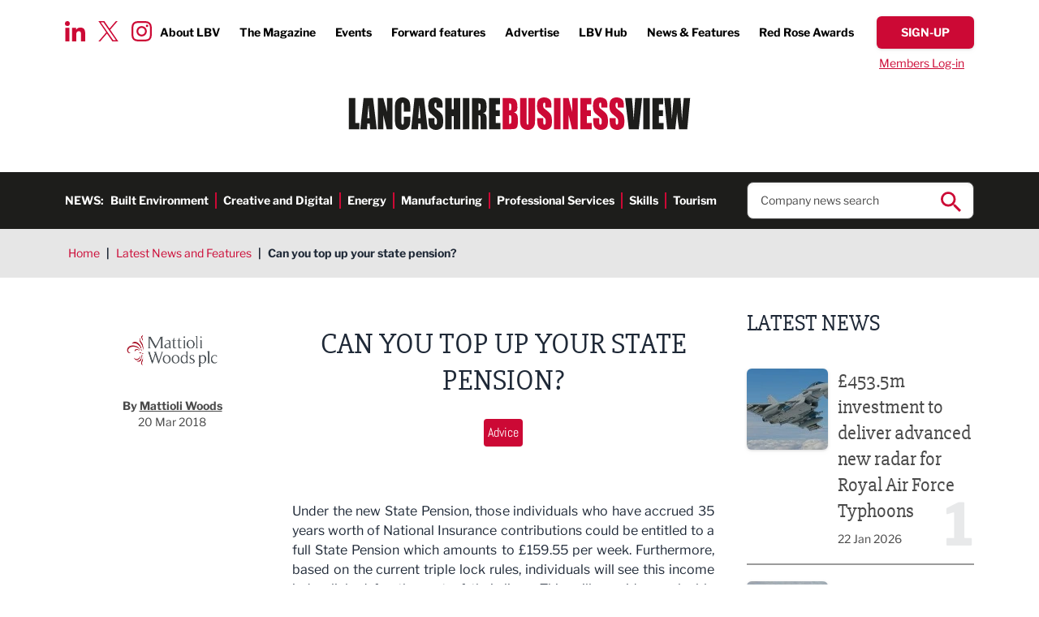

--- FILE ---
content_type: text/html; charset=UTF-8
request_url: https://www.lancashirebusinessview.co.uk/latest-news-and-features/can-you-top-up-your-state-pension
body_size: 24213
content:
<!DOCTYPE html><html lang="en"><head><meta charset="utf-8" /><meta content="width=device-width, initial-scale=1.0, maximum-scale=5.0, user-scalable=1" name="viewport" /><title>Can you top up your state pension? - Lancashire Business View</title><meta name="description" content="Individuals who have accrued 35 years of National Insurance contributions could be entitled to a full State Pension. Taylor Patterson answers key questions"><link rel="canonical" href="https://www.lancashirebusinessview.co.uk/latest-news-and-features/can-you-top-up-your-state-pension" /><meta property="fb:app_id" content="335918716570799" /><meta property="og:description" content="Individuals who have accrued 35 years of National Insurance contributions could be entitled to a full State Pension. Taylor Patterson answers key questions" /><meta property="og:image" content="https://www.lancashirebusinessview.co.uk/images/social/og-share.png?id=33b606905d472aa81ebde74884fbd487" /><meta property="og:image:width" content="1200" /><meta property="og:image:height" content="630" /><meta property="og:site_name" content="Lancashire Business View" /><meta property="og:title" content="Can you top up your state pension? - Lancashire Business View" /><meta property="og:type" content="website" /><meta property="og:url" content="https://www.lancashirebusinessview.co.uk/latest-news-and-features/can-you-top-up-your-state-pension" /><meta name="twitter:card" content="summary_large_image" /><meta name="twitter:creator" content="@lancbusview" /><meta name="twitter:description" content="Individuals who have accrued 35 years of National Insurance contributions could be entitled to a full State Pension. Taylor Patterson answers key questions" /><meta name="twitter:domain" content="www.lancashirebusinessview.co.uk/" /><meta name="twitter:image" content="https://www.lancashirebusinessview.co.uk/images/social/twitter-share.png?id=4c0432dbda16fbe92f74788b913ddb0d" /><meta name="twitter:image:alt" content="Lancashire Business View" /><meta name="twitter:site" content="@lancbusview" /><meta name="twitter:title" content="Can you top up your state pension? - Lancashire Business View" /><meta name="twitter:url" content="https://www.lancashirebusinessview.co.uk/latest-news-and-features/can-you-top-up-your-state-pension" /><meta name="csrf-token" content="E4tPr7wsnxPHtLLkulErJL5olxAaAXBggpMR9QDg" /><link rel="preload" href="/fonts/libre-franklin-v13-latin-700.woff2" as="font" type="font/woff2" crossorigin /><link rel="preload" href="/fonts/libre-franklin-v13-latin-regular.woff2" as="font" type="font/woff2" crossorigin /><link rel="stylesheet" href="/css/app.css?id=19b4acff33b6032e08bb8a315d5990ae" /><link rel="apple-touch-icon" sizes="180x180" href="/images/favicons/apple-touch-icon.png?id=0b7cbaaa92757eb7e4e6ce98c18d0227"><link rel="icon" type="image/png" sizes="32x32" href="/images/favicons/favicon-32x32.png?id=cfb3d23a4193dc06c412251164718b9e"><link rel="icon" type="image/png" sizes="16x16" href="/images/favicons/favicon-16x16.png?id=a3f6b65e30fe1d7a32d26e434596599c"><link rel="manifest" href="/images/favicons/site.webmanifest?id=3cf8646f6e466c603fbe001988a643c5" crossorigin="use-credentials"><link rel="mask-icon" href="/images/favicons/safari-pinned-tab.svg?id=c2d686b5214eb35514f443d1074ebbf6" color="#cc0935"><link rel="shortcut icon" href="/images/favicons/favicon.ico?id=3ac1f01844ab1cc6006ee668a4362e0e"><meta name="msapplication-TileColor" content="#ffffff"><meta name="msapplication-config" content="/images/favicons/browserconfig.xml?id=4fe43d2e7505d1901a84a76721785ea8"><meta name="theme-color" content="#ffffff"><script nonce="XnK629m04AsFE3bIuDclJR8wPjISydYF">
if (navigator && navigator.serviceWorker) {
navigator.serviceWorker.register('/sw.js?id=938c5d494f51c3b6c300e93bb7be0ad8');
}
</script><script nonce="XnK629m04AsFE3bIuDclJR8wPjISydYF">(function(w,d,s,l,i){w[l]=w[l]||[];w[l].push({'gtm.start':
new Date().getTime(),event:'gtm.js'});var f=d.getElementsByTagName(s)[0],
j=d.createElement(s),dl=l!='dataLayer'?'&l='+l:'';j.async=true;j.src=
'https://www.googletagmanager.com/gtm.js?id='+i+dl;f.parentNode.insertBefore(j,f);
})(window,document,'script','dataLayer','GTM-K9NZL2K');</script></head><body class="font-sans text-gray-800"> <noscript><iframe src="https://www.googletagmanager.com/ns.html?id=GTM-K9NZL2K"
height="0" width="0" style="display:none;visibility:hidden"></iframe></noscript> <header class="no-container"><div class="padding py-5 relative"><div class="absolute top-[1.65rem] xl:top-[1.75rem] left-20 hidden lg:block"><div class="social-icons flex top"> <a href="https://www.linkedin.com/company/lancashire-business-view" target="_blank"> <img width='25' height='25' src="data:image/svg+xml,%3Csvg xmlns='http://www.w3.org/2000/svg' width='25' height='25' viewBox='0 0 25.001 25'%3E%3Cpath id='Icon_awesome-linkedin-in' data-name='Icon awesome-linkedin-in' d='M5.6,25H.413V8.309H5.6ZM3,6.033A3.016,3.016,0,1,1,6,3,3.027,3.027,0,0,1,3,6.033ZM24.995,25H19.823V16.876c0-1.936-.039-4.42-2.695-4.42-2.695,0-3.108,2.1-3.108,4.28V25H8.843V8.309h4.971v2.277h.073a5.446,5.446,0,0,1,4.9-2.7c5.246,0,6.21,3.454,6.21,7.941V25Z' transform='translate(0 -0.001)' fill='%23cc0935'/%3E%3C/svg%3E" alt="LinkedIn icon" loading="lazy"> </a> <a href="https://twitter.com/LBVmagazine" target="_blank"> <img width='25' height='25' src="data:image/svg+xml,%3Csvg width='25' height='25' viewBox='0 0 1200 1227' fill='none' xmlns='http://www.w3.org/2000/svg'%3E%3Cpath d='M714.163 519.284L1160.89 0H1055.03L667.137 450.887L357.328 0H0L468.492 681.821L0 1226.37H105.866L515.491 750.218L842.672 1226.37H1200L714.137 519.284H714.163ZM569.165 687.828L521.697 619.934L144.011 79.6944H306.615L611.412 515.685L658.88 583.579L1055.08 1150.3H892.476L569.165 687.854V687.828Z' fill='%23CC0935'/%3E%3C/svg%3E" alt="Twitter icon" loading="lazy"> </a> <a href="https://www.instagram.com/lancashirebusinessview/" target="_blank"> <img width='25' height='25' src="data:image/svg+xml,%3Csvg xmlns='http://www.w3.org/2000/svg' width='25' height='25' viewBox='0 0 25 24.994'%3E%3Cpath id='Icon_awesome-instagram' data-name='Icon awesome-instagram' d='M12.5,8.327a6.408,6.408,0,1,0,6.408,6.408A6.4,6.4,0,0,0,12.5,8.327Zm0,10.574a4.166,4.166,0,1,1,4.166-4.166A4.174,4.174,0,0,1,12.5,18.9ZM20.663,8.065A1.495,1.495,0,1,1,19.168,6.57,1.491,1.491,0,0,1,20.663,8.065Zm4.244,1.517a7.4,7.4,0,0,0-2.019-5.237,7.446,7.446,0,0,0-5.237-2.019c-2.064-.117-8.249-.117-10.312,0A7.435,7.435,0,0,0,2.1,4.339,7.421,7.421,0,0,0,.083,9.576c-.117,2.064-.117,8.249,0,10.312A7.4,7.4,0,0,0,2.1,25.125a7.455,7.455,0,0,0,5.237,2.019c2.064.117,8.249.117,10.312,0a7.4,7.4,0,0,0,5.237-2.019,7.446,7.446,0,0,0,2.019-5.237c.117-2.064.117-8.243,0-10.307ZM22.241,22.1a4.218,4.218,0,0,1-2.376,2.376c-1.645.653-5.549.5-7.368.5s-5.728.145-7.368-.5A4.218,4.218,0,0,1,2.754,22.1c-.653-1.645-.5-5.549-.5-7.368s-.145-5.728.5-7.368A4.218,4.218,0,0,1,5.13,4.991c1.645-.653,5.549-.5,7.368-.5s5.728-.145,7.368.5a4.218,4.218,0,0,1,2.376,2.376c.653,1.645.5,5.549.5,7.368S22.893,20.463,22.241,22.1Z' transform='translate(0.005 -2.238)' fill='%23cc0935'/%3E%3C/svg%3E" alt="Instagram icon" loading="lazy"> </a></div></div><div class="hidden lg:flex justify-end font-bold text-sm xl:text-base items-center"><ul class="flex top-menu"><li> <a href="https://www.lancashirebusinessview.co.uk/about-us" >About LBV</a></li><li> <a href="https://www.lancashirebusinessview.co.uk/the-magazine" >The Magazine</a></li><li> <a href="https://www.lancashirebusinessview.co.uk/lancashire-business-events-calendar" >Events</a></li><li> <a href="https://www.lancashirebusinessview.co.uk/the-magazine/forward-features" >Forward features</a></li><li> <a href="https://www.lancashirebusinessview.co.uk/advertise" >Advertise</a></li><li> <a href="https://www.lancashirebusinessview.co.uk/lbv-hub" >LBV Hub</a></li><li> <a href="https://www.lancashirebusinessview.co.uk/latest-news-and-features" >News &amp; Features</a></li><li> <a href="https://www.redroseawards.co.uk/" target=&quot;_blank&quot;>Red Rose Awards</a></li></ul> <a data-signup-btn href="https://www.lancashirebusinessview.co.uk/subscribe" class="button red slim"> <span data-btn-text class="font-bold">Sign-up</span> </a></div><div class="w-full hidden lg:flex justify-end pt-2 "> <a data-login-btn href="https://www.lancashirebusinessview.co.uk/login" class="simple-link text-sm px-3">Members Log-in</a><form data-logout-btn action="https://www.lancashirebusinessview.co.uk/logout" method="post" class="hidden"> <input type="hidden" name="_token" value="E4tPr7wsnxPHtLLkulErJL5olxAaAXBggpMR9QDg"> <button type="submit" class="simple-link text-sm ">Log out</button></form></div><div class="flex justify-between lg:justify-center py-5 lg:py-8"> <a href="https://www.lancashirebusinessview.co.uk" class="header-logo"> <img width='424' height='40' src="data:image/svg+xml,%3Csvg xmlns='http://www.w3.org/2000/svg' width='424' height='40' viewBox='0 0 424 40.339'%3E%3Cg id='LBV_logo' data-name='LBV logo' transform='translate(-495 -96)'%3E%3Cg id='Group_1' data-name='Group 1' transform='translate(838.16 96.811)'%3E%3Cpath id='Path_1' data-name='Path 1' d='M13.382.347l-.563,7.2q-.709,8.68-1.336,19.87Q10.847,16.343,9.354.347H.8L5.482,39.063H17.81L21.94.347Zm9.927,38.716h8.115V.347H23.309V39.063Zm11.373,0h14.07V31.314H42.8V22.8h5.07V15.436H42.8V8.095h5.417V.347H34.682ZM73.752.347q-1.6,13.708-2.265,27.5l-.9-14.732Q69.872,2.045,69.706.346H61.28q-1.794,16.432-2.243,26.568l-.829-13.06L57.351.346H49.466L53.1,39.062H63.173q1.779-15.424,2.263-20.3,1.065,11.381,2.455,20.3H78.023L81.636.347H73.754Z' transform='translate(-0.796 -0.346)' fill='%231d1d1b' fill-rule='evenodd'/%3E%3C/g%3E%3Cpath id='Path_2' data-name='Path 2' d='M220.325,39.526h9.387q4.894,0,6.476-.693a4.349,4.349,0,0,0,2.3-2.584,17.387,17.387,0,0,0,.723-5.813V26.846a12.108,12.108,0,0,0-1-5.612,5.875,5.875,0,0,0-3.817-2.619,5.68,5.68,0,0,0,3.383-2.056,9.362,9.362,0,0,0,.858-4.732q0-5.018-1.214-7.276a6.076,6.076,0,0,0-3.19-3,17.414,17.414,0,0,0-5.811-.741h-8.1Zm9.8-31.874a1.5,1.5,0,0,1,.7.92,8.266,8.266,0,0,1,.27,2.546,14.619,14.619,0,0,1-.329,4.173q-.326.729-1.522.73c-.192,0-.462.009-.809.024V7.435a5.146,5.146,0,0,1,1.687.216Zm.55,15.016a6.148,6.148,0,0,1,.424,3.012v3.611a5.622,5.622,0,0,1-.473,2.94,2.983,2.983,0,0,1-2.188.67V22.07q1.811.073,2.236.6ZM252.456.813V29.34a17.806,17.806,0,0,1-.222,3.67.954.954,0,0,1-.993.777.882.882,0,0,1-.9-.705,14.1,14.1,0,0,1-.222-3.24V.813h-8.116V23.721q0,6.551.194,8.6a9.489,9.489,0,0,0,1.252,3.886,7.862,7.862,0,0,0,3.2,2.99,10.286,10.286,0,0,0,4.934,1.147,9.373,9.373,0,0,0,4.385-.969,7.527,7.527,0,0,0,3-2.846,9.45,9.45,0,0,0,1.369-3.658,55.93,55.93,0,0,0,.23-6.181V.813ZM280.907,11a20.617,20.617,0,0,0-.724-6.539,6.269,6.269,0,0,0-2.949-3.193A10.731,10.731,0,0,0,271.849,0a9.864,9.864,0,0,0-4.936,1.16,6.828,6.828,0,0,0-2.958,3.216,17.061,17.061,0,0,0-.916,6.5,16.667,16.667,0,0,0,.646,5.07,8.846,8.846,0,0,0,1.629,3.108,39,39,0,0,0,4.011,3.611,25.408,25.408,0,0,1,3.8,3.515q.752,1.053.752,4.472a5.417,5.417,0,0,1-.4,2.342,1.28,1.28,0,0,1-1.2.789,1.155,1.155,0,0,1-1.128-.621,7.543,7.543,0,0,1-.319-2.8v-4.71H263.29v2.535A24.491,24.491,0,0,0,264,34.911a7.084,7.084,0,0,0,3.017,3.9,9.815,9.815,0,0,0,5.562,1.531,10,10,0,0,0,5.2-1.328,6.8,6.8,0,0,0,3.015-3.288,17.6,17.6,0,0,0,.781-6.1q0-5.69-1.407-8.249t-6.826-6.548a6.74,6.74,0,0,1-2.293-2.368,7.716,7.716,0,0,1-.422-2.919,5.186,5.186,0,0,1,.376-2.25,1.193,1.193,0,0,1,1.108-.742,1.007,1.007,0,0,1,.965.55,6.874,6.874,0,0,1,.289,2.558v2.87h7.537V11Zm3.219,28.527h8.114V.813h-8.114ZM306.832.813V18.245L302.284.813H295.5V39.526h6.785v-17.6l4.221,17.6h7.113V.813Zm10.043,38.713h14.073V31.778H324.99V23.266h5.069V15.9H324.99V8.562h5.418V.812H316.875V39.526ZM350.473,11a20.642,20.642,0,0,0-.724-6.539A6.269,6.269,0,0,0,346.8,1.267,10.743,10.743,0,0,0,341.412,0a9.854,9.854,0,0,0-4.933,1.16,6.828,6.828,0,0,0-2.96,3.216,17.062,17.062,0,0,0-.916,6.5,16.7,16.7,0,0,0,.646,5.07,8.833,8.833,0,0,0,1.63,3.108,38.832,38.832,0,0,0,4.009,3.611,25.288,25.288,0,0,1,3.8,3.515q.753,1.053.752,4.472a5.417,5.417,0,0,1-.4,2.342,1.279,1.279,0,0,1-1.2.789,1.155,1.155,0,0,1-1.128-.621,7.55,7.55,0,0,1-.318-2.8v-4.71h-7.537v2.535a24.45,24.45,0,0,0,.713,6.719,7.078,7.078,0,0,0,3.016,3.9,9.816,9.816,0,0,0,5.562,1.531,10,10,0,0,0,5.2-1.328,6.8,6.8,0,0,0,3.016-3.288,17.62,17.62,0,0,0,.781-6.1q0-5.69-1.406-8.249t-6.826-6.548a6.729,6.729,0,0,1-2.294-2.368,7.716,7.716,0,0,1-.422-2.919,5.171,5.171,0,0,1,.376-2.25,1.192,1.192,0,0,1,1.108-.742,1,1,0,0,1,.964.55,6.853,6.853,0,0,1,.289,2.558v2.87h7.537V11Zm20.414,0a20.667,20.667,0,0,0-.724-6.539,6.274,6.274,0,0,0-2.95-3.193A10.742,10.742,0,0,0,361.825,0a9.856,9.856,0,0,0-4.935,1.16,6.826,6.826,0,0,0-2.959,3.216,17.048,17.048,0,0,0-.915,6.5,16.668,16.668,0,0,0,.646,5.07,8.8,8.8,0,0,0,1.629,3.108,38.884,38.884,0,0,0,4.008,3.611,25.312,25.312,0,0,1,3.8,3.515q.753,1.053.751,4.472A5.419,5.419,0,0,1,363.453,33a1.278,1.278,0,0,1-1.2.789,1.155,1.155,0,0,1-1.128-.621,7.57,7.57,0,0,1-.318-2.8v-4.71h-7.537v2.535a24.45,24.45,0,0,0,.713,6.719,7.075,7.075,0,0,0,3.016,3.9,9.816,9.816,0,0,0,5.561,1.531,9.993,9.993,0,0,0,5.2-1.328,6.8,6.8,0,0,0,3.017-3.288,17.62,17.62,0,0,0,.781-6.1q0-5.69-1.407-8.249t-6.825-6.548a6.737,6.737,0,0,1-2.294-2.368,7.733,7.733,0,0,1-.422-2.919,5.171,5.171,0,0,1,.376-2.25,1.191,1.191,0,0,1,1.108-.742,1,1,0,0,1,.963.55,6.842,6.842,0,0,1,.291,2.558v2.87h7.537V11Z' transform='translate(465.745 96)' fill='%23cc0935' fill-rule='evenodd'/%3E%3Cpath id='Path_3' data-name='Path 3' d='M0,.813V39.526H13.05V31.779H8.115V.812H0Zm18.3,0-4.14,38.714h8.39l.487-6.959h2.9l.435,6.959h8.293L30.026.813Zm4.634,24.892q.318-5.14,1.558-16.259.621,9.683,1.236,16.259ZM47.379.813V18.245L42.83.813H36.044V39.526H42.83v-17.6l4.221,17.6h7.113V.813H47.378Zm28.99,13.181a31.659,31.659,0,0,0-.732-7.987,7.966,7.966,0,0,0-3.066-4.287A9.711,9.711,0,0,0,66.653,0,9.588,9.588,0,0,0,61.98,1.112,8.178,8.178,0,0,0,58.8,4.161a9.993,9.993,0,0,0-1.378,4.03,62,62,0,0,0-.232,6.276v11.31a35.789,35.789,0,0,0,.752,8.525,7.574,7.574,0,0,0,3.065,4.435,10.093,10.093,0,0,0,5.879,1.6,8.894,8.894,0,0,0,5.773-1.891,8.513,8.513,0,0,0,3.026-4.407,36.619,36.619,0,0,0,.685-8.525V24.007H68.254v4.866a17.358,17.358,0,0,1-.28,4.051,1.267,1.267,0,0,1-2.4,0,15.435,15.435,0,0,1-.27-3.682V11.262a16.565,16.565,0,0,1,.27-3.825,1.191,1.191,0,0,1,1.272-.884,1.087,1.087,0,0,1,1.147.727,14.846,14.846,0,0,1,.261,3.662v6.728h8.115V13.993ZM81.577.812,77.438,39.526h8.389l.488-6.959h2.9l.436,6.959h8.291L93.308.813H81.577ZM86.213,25.7q.317-5.14,1.557-16.259.619,9.683,1.237,16.259H86.212ZM116.519,11a20.684,20.684,0,0,0-.723-6.54,6.262,6.262,0,0,0-2.95-3.192A10.725,10.725,0,0,0,107.459,0a9.84,9.84,0,0,0-4.935,1.16,6.826,6.826,0,0,0-2.958,3.215,17.064,17.064,0,0,0-.916,6.5,16.672,16.672,0,0,0,.646,5.07,8.862,8.862,0,0,0,1.629,3.108,38.959,38.959,0,0,0,4.009,3.61,25.357,25.357,0,0,1,3.8,3.515q.752,1.053.752,4.472a5.4,5.4,0,0,1-.4,2.343,1.278,1.278,0,0,1-1.2.789,1.155,1.155,0,0,1-1.128-.621,7.556,7.556,0,0,1-.318-2.8V25.657H98.9v2.534a24.506,24.506,0,0,0,.712,6.72,7.083,7.083,0,0,0,3.017,3.9,9.828,9.828,0,0,0,5.561,1.53,10.011,10.011,0,0,0,5.2-1.326,6.8,6.8,0,0,0,3.017-3.289,17.639,17.639,0,0,0,.781-6.1q0-5.692-1.407-8.25t-6.825-6.548a6.735,6.735,0,0,1-2.294-2.367,7.722,7.722,0,0,1-.422-2.919,5.186,5.186,0,0,1,.376-2.25,1.192,1.192,0,0,1,1.108-.742,1,1,0,0,1,.964.549,6.856,6.856,0,0,1,.289,2.559v2.868h7.537V11ZM130.283.813V14.658h-2.429V.813h-8.115V39.526h8.115V23.266h2.429V39.526H138.4V.813Zm11.373,38.714h8.115V.813h-8.115Zm11.372,0h8.115V22.071q1.676,0,2.072.741a10.845,10.845,0,0,1,.4,3.85V39.526h7.536V29.316a44.475,44.475,0,0,0-.2-5.727,6.461,6.461,0,0,0-1.03-2.283,5.808,5.808,0,0,0-3.239-1.985q2.66-.312,3.566-1.865t.905-6.074q0-4.949-1.281-7.209a5.481,5.481,0,0,0-3.316-2.81,35.563,35.563,0,0,0-7.777-.55h-5.744V39.526ZM163.079,8.01a3.786,3.786,0,0,1,.531,2.415v2.128q0,2.56-.55,3.025a3.011,3.011,0,0,1-1.918.466V7.437A2.589,2.589,0,0,1,163.079,8.01Zm11.208,31.516h14.071V31.779H182.4V23.266h5.069V15.9H182.4V8.56h5.416V.813H174.288V39.526Z' transform='translate(495 96)' fill='%231d1d1b' fill-rule='evenodd'/%3E%3C/g%3E%3C/svg%3E" alt="company logo in header" class="max-w-[240px] sm:max-w-none h-full"> </a> <button data-mobile-nav-toggle type="button" class="z-50 rounded-sm inline-flex items-center justify-center transition-all lg:hidden p-1" aria-controls="mobile-menu" aria-expanded="false"> <span class="sr-only">Open menu</span> <img data-toggle-closed class="" width='25' height='25' src="data:image/svg+xml,%3Csvg xmlns='http://www.w3.org/2000/svg' width='25' height='25' viewBox='0 0 25 17'%3E%3Cg id='Menu' transform='translate(0 1.5)'%3E%3Cg id='Burger' transform='translate(-325.5 -27.5)'%3E%3Cline id='Line_4' data-name='Line 4' x2='25' transform='translate(325.5 27.5)' fill='none' stroke='%23cc0935' stroke-width='3'/%3E%3Cline id='Line_5' data-name='Line 5' x2='25' transform='translate(325.5 34.5)' fill='none' stroke='%23cc0935' stroke-width='3'/%3E%3Cline id='Line_6' data-name='Line 6' x2='25' transform='translate(325.5 41.5)' fill='none' stroke='%23cc0935' stroke-width='3'/%3E%3C/g%3E%3C/g%3E%3C/svg%3E" alt=""> <img data-toggle-open class="hidden" width='25' height='25' src="data:image/svg+xml,%3Csvg xmlns='http://www.w3.org/2000/svg' width='25' height='25' viewBox='0 0 22.121 22.121'%3E%3Cg id='Close' transform='translate(-346.439 -25.773)'%3E%3Cline id='Line_7' data-name='Line 7' y1='20' x2='20' transform='translate(347.5 26.834)' fill='none' stroke='%23cc0935' stroke-width='3'/%3E%3Cline id='Line_8' data-name='Line 8' x1='20' y1='20' transform='translate(347.5 26.834)' fill='none' stroke='%23cc0935' stroke-width='3'/%3E%3C/g%3E%3C/svg%3E" alt=""> </button></div></div><div class="bg-brand-off-black py-3 hidden lg:block"><div class="padding flex items-center justify-between"><div class="text-white font-bold flex text-sm 3xl:text-base"><p class="uppercase">News:</p><ul class="flex h-links"><li> <a href="https://www.lancashirebusinessview.co.uk/latest-news-and-features/built-environment" >Built Environment</a></li><li> <a href="https://www.lancashirebusinessview.co.uk/latest-news-and-features/creative-and-digital" >Creative and Digital</a></li><li> <a href="https://www.lancashirebusinessview.co.uk/latest-news-and-features/energy" >Energy</a></li><li> <a href="https://www.lancashirebusinessview.co.uk/latest-news-and-features/manufacturing-and-engineering" >Manufacturing</a></li><li> <a href="https://www.lancashirebusinessview.co.uk/latest-news-and-features/professional-services" >Professional Services</a></li><li> <a href="https://www.lancashirebusinessview.co.uk/latest-news-and-features/skills" >Skills</a></li><li> <a href="https://www.lancashirebusinessview.co.uk/latest-news-and-features/tourism" >Tourism</a></li></ul></div><div class="w-1/4 relative"><form data-search-ac action="https://www.lancashirebusinessview.co.uk/search" method="get" class="relative"> <input type="text" name="search" class="shadow-inner border border-brand-dark-grey rounded-lg px-4 py-3 text-sm xl:text-base placeholder:text-brand-dark-grey w-full" placeholder="Company news search" autocomplete="off" required> <button type="submit" class="absolute right-4 top-3 search-icon"> <img src="data:image/svg+xml,%3Csvg xmlns='http://www.w3.org/2000/svg' width='25' height='25' viewBox='0 0 25 25'%3E%3Cpath id='Icon_ionic-md-search' data-name='Icon ionic-md-search' d='M22.307,20.214H21.167l-.428-.357a9.456,9.456,0,0,0,2.208-6.071,9.224,9.224,0,1,0-9.188,9.286,9.546,9.546,0,0,0,6.054-2.214l.427.357v1.143L27.363,29.5,29.5,27.357Zm-8.547,0a6.429,6.429,0,1,1,6.41-6.429A6.393,6.393,0,0,1,13.759,20.214Z' transform='translate(-4.5 -4.5)' fill='%23cc0935'/%3E%3C/svg%3E" alt="search icon" width='25' height='25'> </button><div data-ac-results class="hidden absolute left-0 top-full w-full"><div data-results class="bg-white shadow border border-brand-dark-grey rounded-b-lg border-t-0 relative -top-2 px-4 pb-3 pt-5 text-sm xl:text-base z-10"></div></div></form></div></div></div> <nav data-mobile-nav class="translate-x-full transition-transform duration-500 lg:hidden fixed w-full inset-0 bg-black bg-opacity-50 flex justify-end z-40" id="slideSource" aria-label="Global" id="mobile-menu"><div class="w-full sm:w-2/5 md:1/3 h-full bg-white overflow-auto mobile-nav "><div class="pt-11 pb-5 sm:pb-10 sm:pt-10 padding"> <a href="https://www.lancashirebusinessview.co.uk" class="header-logo sm:hidden "> <img width='424' height='40' src="data:image/svg+xml,%3Csvg xmlns='http://www.w3.org/2000/svg' width='424' height='40' viewBox='0 0 424 40.339'%3E%3Cg id='LBV_logo' data-name='LBV logo' transform='translate(-495 -96)'%3E%3Cg id='Group_1' data-name='Group 1' transform='translate(838.16 96.811)'%3E%3Cpath id='Path_1' data-name='Path 1' d='M13.382.347l-.563,7.2q-.709,8.68-1.336,19.87Q10.847,16.343,9.354.347H.8L5.482,39.063H17.81L21.94.347Zm9.927,38.716h8.115V.347H23.309V39.063Zm11.373,0h14.07V31.314H42.8V22.8h5.07V15.436H42.8V8.095h5.417V.347H34.682ZM73.752.347q-1.6,13.708-2.265,27.5l-.9-14.732Q69.872,2.045,69.706.346H61.28q-1.794,16.432-2.243,26.568l-.829-13.06L57.351.346H49.466L53.1,39.062H63.173q1.779-15.424,2.263-20.3,1.065,11.381,2.455,20.3H78.023L81.636.347H73.754Z' transform='translate(-0.796 -0.346)' fill='%231d1d1b' fill-rule='evenodd'/%3E%3C/g%3E%3Cpath id='Path_2' data-name='Path 2' d='M220.325,39.526h9.387q4.894,0,6.476-.693a4.349,4.349,0,0,0,2.3-2.584,17.387,17.387,0,0,0,.723-5.813V26.846a12.108,12.108,0,0,0-1-5.612,5.875,5.875,0,0,0-3.817-2.619,5.68,5.68,0,0,0,3.383-2.056,9.362,9.362,0,0,0,.858-4.732q0-5.018-1.214-7.276a6.076,6.076,0,0,0-3.19-3,17.414,17.414,0,0,0-5.811-.741h-8.1Zm9.8-31.874a1.5,1.5,0,0,1,.7.92,8.266,8.266,0,0,1,.27,2.546,14.619,14.619,0,0,1-.329,4.173q-.326.729-1.522.73c-.192,0-.462.009-.809.024V7.435a5.146,5.146,0,0,1,1.687.216Zm.55,15.016a6.148,6.148,0,0,1,.424,3.012v3.611a5.622,5.622,0,0,1-.473,2.94,2.983,2.983,0,0,1-2.188.67V22.07q1.811.073,2.236.6ZM252.456.813V29.34a17.806,17.806,0,0,1-.222,3.67.954.954,0,0,1-.993.777.882.882,0,0,1-.9-.705,14.1,14.1,0,0,1-.222-3.24V.813h-8.116V23.721q0,6.551.194,8.6a9.489,9.489,0,0,0,1.252,3.886,7.862,7.862,0,0,0,3.2,2.99,10.286,10.286,0,0,0,4.934,1.147,9.373,9.373,0,0,0,4.385-.969,7.527,7.527,0,0,0,3-2.846,9.45,9.45,0,0,0,1.369-3.658,55.93,55.93,0,0,0,.23-6.181V.813ZM280.907,11a20.617,20.617,0,0,0-.724-6.539,6.269,6.269,0,0,0-2.949-3.193A10.731,10.731,0,0,0,271.849,0a9.864,9.864,0,0,0-4.936,1.16,6.828,6.828,0,0,0-2.958,3.216,17.061,17.061,0,0,0-.916,6.5,16.667,16.667,0,0,0,.646,5.07,8.846,8.846,0,0,0,1.629,3.108,39,39,0,0,0,4.011,3.611,25.408,25.408,0,0,1,3.8,3.515q.752,1.053.752,4.472a5.417,5.417,0,0,1-.4,2.342,1.28,1.28,0,0,1-1.2.789,1.155,1.155,0,0,1-1.128-.621,7.543,7.543,0,0,1-.319-2.8v-4.71H263.29v2.535A24.491,24.491,0,0,0,264,34.911a7.084,7.084,0,0,0,3.017,3.9,9.815,9.815,0,0,0,5.562,1.531,10,10,0,0,0,5.2-1.328,6.8,6.8,0,0,0,3.015-3.288,17.6,17.6,0,0,0,.781-6.1q0-5.69-1.407-8.249t-6.826-6.548a6.74,6.74,0,0,1-2.293-2.368,7.716,7.716,0,0,1-.422-2.919,5.186,5.186,0,0,1,.376-2.25,1.193,1.193,0,0,1,1.108-.742,1.007,1.007,0,0,1,.965.55,6.874,6.874,0,0,1,.289,2.558v2.87h7.537V11Zm3.219,28.527h8.114V.813h-8.114ZM306.832.813V18.245L302.284.813H295.5V39.526h6.785v-17.6l4.221,17.6h7.113V.813Zm10.043,38.713h14.073V31.778H324.99V23.266h5.069V15.9H324.99V8.562h5.418V.812H316.875V39.526ZM350.473,11a20.642,20.642,0,0,0-.724-6.539A6.269,6.269,0,0,0,346.8,1.267,10.743,10.743,0,0,0,341.412,0a9.854,9.854,0,0,0-4.933,1.16,6.828,6.828,0,0,0-2.96,3.216,17.062,17.062,0,0,0-.916,6.5,16.7,16.7,0,0,0,.646,5.07,8.833,8.833,0,0,0,1.63,3.108,38.832,38.832,0,0,0,4.009,3.611,25.288,25.288,0,0,1,3.8,3.515q.753,1.053.752,4.472a5.417,5.417,0,0,1-.4,2.342,1.279,1.279,0,0,1-1.2.789,1.155,1.155,0,0,1-1.128-.621,7.55,7.55,0,0,1-.318-2.8v-4.71h-7.537v2.535a24.45,24.45,0,0,0,.713,6.719,7.078,7.078,0,0,0,3.016,3.9,9.816,9.816,0,0,0,5.562,1.531,10,10,0,0,0,5.2-1.328,6.8,6.8,0,0,0,3.016-3.288,17.62,17.62,0,0,0,.781-6.1q0-5.69-1.406-8.249t-6.826-6.548a6.729,6.729,0,0,1-2.294-2.368,7.716,7.716,0,0,1-.422-2.919,5.171,5.171,0,0,1,.376-2.25,1.192,1.192,0,0,1,1.108-.742,1,1,0,0,1,.964.55,6.853,6.853,0,0,1,.289,2.558v2.87h7.537V11Zm20.414,0a20.667,20.667,0,0,0-.724-6.539,6.274,6.274,0,0,0-2.95-3.193A10.742,10.742,0,0,0,361.825,0a9.856,9.856,0,0,0-4.935,1.16,6.826,6.826,0,0,0-2.959,3.216,17.048,17.048,0,0,0-.915,6.5,16.668,16.668,0,0,0,.646,5.07,8.8,8.8,0,0,0,1.629,3.108,38.884,38.884,0,0,0,4.008,3.611,25.312,25.312,0,0,1,3.8,3.515q.753,1.053.751,4.472A5.419,5.419,0,0,1,363.453,33a1.278,1.278,0,0,1-1.2.789,1.155,1.155,0,0,1-1.128-.621,7.57,7.57,0,0,1-.318-2.8v-4.71h-7.537v2.535a24.45,24.45,0,0,0,.713,6.719,7.075,7.075,0,0,0,3.016,3.9,9.816,9.816,0,0,0,5.561,1.531,9.993,9.993,0,0,0,5.2-1.328,6.8,6.8,0,0,0,3.017-3.288,17.62,17.62,0,0,0,.781-6.1q0-5.69-1.407-8.249t-6.825-6.548a6.737,6.737,0,0,1-2.294-2.368,7.733,7.733,0,0,1-.422-2.919,5.171,5.171,0,0,1,.376-2.25,1.191,1.191,0,0,1,1.108-.742,1,1,0,0,1,.963.55,6.842,6.842,0,0,1,.291,2.558v2.87h7.537V11Z' transform='translate(465.745 96)' fill='%23cc0935' fill-rule='evenodd'/%3E%3Cpath id='Path_3' data-name='Path 3' d='M0,.813V39.526H13.05V31.779H8.115V.812H0Zm18.3,0-4.14,38.714h8.39l.487-6.959h2.9l.435,6.959h8.293L30.026.813Zm4.634,24.892q.318-5.14,1.558-16.259.621,9.683,1.236,16.259ZM47.379.813V18.245L42.83.813H36.044V39.526H42.83v-17.6l4.221,17.6h7.113V.813H47.378Zm28.99,13.181a31.659,31.659,0,0,0-.732-7.987,7.966,7.966,0,0,0-3.066-4.287A9.711,9.711,0,0,0,66.653,0,9.588,9.588,0,0,0,61.98,1.112,8.178,8.178,0,0,0,58.8,4.161a9.993,9.993,0,0,0-1.378,4.03,62,62,0,0,0-.232,6.276v11.31a35.789,35.789,0,0,0,.752,8.525,7.574,7.574,0,0,0,3.065,4.435,10.093,10.093,0,0,0,5.879,1.6,8.894,8.894,0,0,0,5.773-1.891,8.513,8.513,0,0,0,3.026-4.407,36.619,36.619,0,0,0,.685-8.525V24.007H68.254v4.866a17.358,17.358,0,0,1-.28,4.051,1.267,1.267,0,0,1-2.4,0,15.435,15.435,0,0,1-.27-3.682V11.262a16.565,16.565,0,0,1,.27-3.825,1.191,1.191,0,0,1,1.272-.884,1.087,1.087,0,0,1,1.147.727,14.846,14.846,0,0,1,.261,3.662v6.728h8.115V13.993ZM81.577.812,77.438,39.526h8.389l.488-6.959h2.9l.436,6.959h8.291L93.308.813H81.577ZM86.213,25.7q.317-5.14,1.557-16.259.619,9.683,1.237,16.259H86.212ZM116.519,11a20.684,20.684,0,0,0-.723-6.54,6.262,6.262,0,0,0-2.95-3.192A10.725,10.725,0,0,0,107.459,0a9.84,9.84,0,0,0-4.935,1.16,6.826,6.826,0,0,0-2.958,3.215,17.064,17.064,0,0,0-.916,6.5,16.672,16.672,0,0,0,.646,5.07,8.862,8.862,0,0,0,1.629,3.108,38.959,38.959,0,0,0,4.009,3.61,25.357,25.357,0,0,1,3.8,3.515q.752,1.053.752,4.472a5.4,5.4,0,0,1-.4,2.343,1.278,1.278,0,0,1-1.2.789,1.155,1.155,0,0,1-1.128-.621,7.556,7.556,0,0,1-.318-2.8V25.657H98.9v2.534a24.506,24.506,0,0,0,.712,6.72,7.083,7.083,0,0,0,3.017,3.9,9.828,9.828,0,0,0,5.561,1.53,10.011,10.011,0,0,0,5.2-1.326,6.8,6.8,0,0,0,3.017-3.289,17.639,17.639,0,0,0,.781-6.1q0-5.692-1.407-8.25t-6.825-6.548a6.735,6.735,0,0,1-2.294-2.367,7.722,7.722,0,0,1-.422-2.919,5.186,5.186,0,0,1,.376-2.25,1.192,1.192,0,0,1,1.108-.742,1,1,0,0,1,.964.549,6.856,6.856,0,0,1,.289,2.559v2.868h7.537V11ZM130.283.813V14.658h-2.429V.813h-8.115V39.526h8.115V23.266h2.429V39.526H138.4V.813Zm11.373,38.714h8.115V.813h-8.115Zm11.372,0h8.115V22.071q1.676,0,2.072.741a10.845,10.845,0,0,1,.4,3.85V39.526h7.536V29.316a44.475,44.475,0,0,0-.2-5.727,6.461,6.461,0,0,0-1.03-2.283,5.808,5.808,0,0,0-3.239-1.985q2.66-.312,3.566-1.865t.905-6.074q0-4.949-1.281-7.209a5.481,5.481,0,0,0-3.316-2.81,35.563,35.563,0,0,0-7.777-.55h-5.744V39.526ZM163.079,8.01a3.786,3.786,0,0,1,.531,2.415v2.128q0,2.56-.55,3.025a3.011,3.011,0,0,1-1.918.466V7.437A2.589,2.589,0,0,1,163.079,8.01Zm11.208,31.516h14.071V31.779H182.4V23.266h5.069V15.9H182.4V8.56h5.416V.813H174.288V39.526Z' transform='translate(495 96)' fill='%231d1d1b' fill-rule='evenodd'/%3E%3C/g%3E%3C/svg%3E" alt="company logo in header" class="max-w-[240px] sm:max-w-none h-full"> </a></div><div class="flex justify-evenly py-5 max-w-[18rem]"> <a data-signup-btn href="https://www.lancashirebusinessview.co.uk/subscribe" class="button red slim"> <span data-btn-text class="font-bold">Sign-up</span> </a> <a data-login-btn href="https://www.lancashirebusinessview.co.uk/login" class="button light slim"> <span data-btn-text class="font-bold">Log-in</span> </a><form data-logout-btn action="https://www.lancashirebusinessview.co.uk/logout" method="post" class="hidden"> <input type="hidden" name="_token" value="E4tPr7wsnxPHtLLkulErJL5olxAaAXBggpMR9QDg"> <button type="submit" class="button light slim font-bold">Log out</button></form></div><div class="padding pb-3"><ul class=""><li> <a href="https://www.lancashirebusinessview.co.uk/about-us" >About LBV</a></li><li> <a href="https://www.lancashirebusinessview.co.uk/the-magazine" >The Magazine</a></li><li> <a href="https://www.lancashirebusinessview.co.uk/lancashire-business-events-calendar" >Events</a></li><li> <a href="https://www.lancashirebusinessview.co.uk/the-magazine/forward-features" >Forward features</a></li><li> <a href="https://www.lancashirebusinessview.co.uk/advertise" >Advertise</a></li><li> <a href="https://www.lancashirebusinessview.co.uk/lbv-hub" >LBV Hub</a></li><li> <a href="https://www.lancashirebusinessview.co.uk/latest-news-and-features" >News &amp; Features</a></li><li> <a href="https://www.redroseawards.co.uk/" target=&quot;_blank&quot;>Red Rose Awards</a></li></ul></div><div class="padding bg-brand-light-grey py-5"><div class="font-bold flex flex-col"><p class="uppercase text-brand-red pb-1">News:</p><ul class=""><li> <a href="https://www.lancashirebusinessview.co.uk/latest-news-and-features/built-environment" >Built Environment</a></li><li> <a href="https://www.lancashirebusinessview.co.uk/latest-news-and-features/creative-and-digital" >Creative and Digital</a></li><li> <a href="https://www.lancashirebusinessview.co.uk/latest-news-and-features/energy" >Energy</a></li><li> <a href="https://www.lancashirebusinessview.co.uk/latest-news-and-features/manufacturing-and-engineering" >Manufacturing</a></li><li> <a href="https://www.lancashirebusinessview.co.uk/latest-news-and-features/professional-services" >Professional Services</a></li><li> <a href="https://www.lancashirebusinessview.co.uk/latest-news-and-features/skills" >Skills</a></li><li> <a href="https://www.lancashirebusinessview.co.uk/latest-news-and-features/tourism" >Tourism</a></li></ul></div><div class="relative my-3 max-w-[18rem]"><form data-search-ac action="https://www.lancashirebusinessview.co.uk/search" method="get" class="relative"> <input type="text" name="search" class="shadow-inner border border-brand-dark-grey rounded-lg px-3 py-2 placeholder:text-brand-dark-grey w-full" placeholder="Company news search" autocomplete="off"> <button type="submit" class="absolute right-3 top-2 search-icon"> <img src="data:image/svg+xml,%3Csvg xmlns='http://www.w3.org/2000/svg' width='25' height='25' viewBox='0 0 25 25'%3E%3Cpath id='Icon_ionic-md-search' data-name='Icon ionic-md-search' d='M22.307,20.214H21.167l-.428-.357a9.456,9.456,0,0,0,2.208-6.071,9.224,9.224,0,1,0-9.188,9.286,9.546,9.546,0,0,0,6.054-2.214l.427.357v1.143L27.363,29.5,29.5,27.357Zm-8.547,0a6.429,6.429,0,1,1,6.41-6.429A6.393,6.393,0,0,1,13.759,20.214Z' transform='translate(-4.5 -4.5)' fill='%23cc0935'/%3E%3C/svg%3E" alt="search icon" width='25' height='25'> </button><div data-ac-results class="hidden absolute left-0 bottom-full w-full"><div data-results class="bg-white shadow border border-brand-dark-grey rounded-lg relative bottom-1 px-4 pb-3 pt-5 text-sm xl:text-base z-10"></div></div></form></div></div></div> </nav></header><nav id="breadcrumbs" class="no-container padding bg-brand-light-grey" aria-label="Breadcrumb"><div class="py-4 flex flex-wrap items-center"> <a href="https://www.lancashirebusinessview.co.uk">Home</a> <span>|</span> <a href="https://www.lancashirebusinessview.co.uk/latest-news-and-features">Latest News and Features</a> <span>|</span> <span class="pl-1 truncate md:text-clip">Can you top up your state pension?</span></div></nav><div class="py-10 no-container padding flex flex-wrap"><div class="w-3/12 pr-4 hidden lg:block 2xl:max-w-[330px]"><div class="flex flex-col items-center text-center group relative "><div class="w-[150px] h-[100px] flex items-center justify-center"> <img src="https://www.lancashirebusinessview.co.uk/images/company-logo/163-mattioli-woods.png?1718709941" alt="Mattioli Woods Logo" width="" height="" loading="lazy" class="max-w-[150px] max-h-[100px]" /></div><div class="text-sm text-brand-dark-grey pt-2"><p class="font-bold">By <span class="underline">Mattioli Woods</span></p><p>20 Mar 2018</p></div></div><div class="py-4 lg:py-8"></div></div><div class="w-full md:10/12 lg:w-6/12 flex-col flex lg:pr-10 mx-auto"><h1 class="article-heading py-5 max-w-[720px] mx-auto">Can you top up your state pension?</h1><div class="flex flex-wrap flex-row justify-left mx-auto pb-5"> <a href="https://www.lancashirebusinessview.co.uk/latest-news-and-features/advice" class="big-tag-label my-1 topic">Advice</a></div><div class="lg:hidden flex flex-col items-center text-center"><div class="text-sm text-brand-dark-grey"><p class="font-bold">By Mattioli Woods</p><p>20 Mar 2018</p></div></div> <article class="max-w-[720px] mx-auto"><div class="cms-content pb-5"><p> </p><p style="text-align: justify;">Under the new State Pension, those individuals who have accrued 35 years worth of National Insurance contributions could be entitled to a full State Pension which amounts to £159.55 per week. Furthermore, based on the current triple lock rules, individuals will see this income index linked for the rest of their lives. This will provide a valuable underpin to assist with outgoings through retirement and will complement any other retirement wealth that has been accumulated.</p><p style="text-align: justify;"><strong>What happens if I have not accrued sufficient National Insurance Contributions?</strong></p><p style="text-align: justify;">Individuals may be able to increase their State Pension by purchasing voluntary National Insurance contributions if they have gaps in their National Insurance record.</p><p style="text-align: justify;">For men born on or after April 6 1951 and women born on or after April 6 1953, the first step to understand the current position would be to visit HMRC’s State Pension Checker.</p><p style="text-align: justify;">This free and easy online system will indicate whether or not individuals will be in a position to accrue sufficient National Insurance contributions through natural future accrual in order to achieve the maximum level of State Pension that could be available.</p><p style="text-align: justify;"><strong>I do not know whether or not I will accrue sufficient National Insurance contributions in the future </strong></p><p style="text-align: justify;">It is important to bear in mind that the online system clearly cannot predict whether or not someone plans to continue working and therefore will not be able to confirm whether an individual will make sufficient future National Insurance contributions in order to achieve a full State Pension.</p><p style="text-align: justify;">If an individual currently expects to reach their full State Pension without paying voluntary contributions, but then their plans change and it transpires that insufficient contributions are made, individuals can still pay voluntary contributions as they approach State Pension age, provided that the voluntary contributions are made within certain time limits.</p><p style="text-align: justify;"><strong>Can I make voluntary National Insurance contributions? </strong></p><p style="text-align: justify;">Many individuals will be caught up in a transition period from the old State Pension to the new State Pension which started in 2016. Therefore their 2016 State Pension starting amount may be based on entitlement built up under the old State Pension system. These individuals may be able to top up the basic State Pension of this 2016 starting amount (the part that excludes State Earnings Related Pension Schemes (SERPs) or State Second Pension (S2P) i.e. any additional State Pension benefits), if there is an incomplete record of National Insurance contributions.</p><p style="text-align: justify;">The full basic State Pension under the old system is £122.30 a week if 30 years worth of National Insurance contributions have been made. Those with less than 30 qualifying years may be able to pay voluntary Class 3 contributions to fill the incomplete years, although time limits apply. Voluntary contributions may be able to be made covering the tax years 2006/07 onwards. It is crucial to note that individuals have to do this by 5 April 2023 deadline. After 5 April 2023, voluntary contributions can only be made representing the last 6 years, on a rolling 6 year basis.</p><p style="text-align: justify;">The reason that the old system may still be relevant is when the 2016 starting amount under the old system is better than the 2016 starting amount under the new system for the individual in question. The rationale behind this is to ensure that these individuals will not be worse off under the new system.</p><p style="text-align: justify;">The cost of voluntary Class 3 National Insurance contributions is currently £14.25 per week i.e. £741 per annum. Based on the current basic state pension rates, this £741 will provide an income of £212.16 per annum. This clearly represents great value for money. The cost of previous tax years may be different, normally less.</p><p style="text-align: justify;">As discussed above, the full state pension under the new system is £159.55 per week and an individual needs 35 qualifying years worth of National Insurance Contributions to qualify.</p><p style="text-align: justify;">If the 2016 starting amount is based on the new system, but the starting amount is less than £159.55 per week, individuals may be able to enhance their income through voluntary Class 3 National Insurance contributions by filling in any gaps from the 2006/07 tax year onwards, but within the time constraints discussed above.</p><p style="text-align: justify;">Individuals will also have the opportunity to make Class 3 Voluntary National Insurance contributions which represent the years from 2016/17 onwards.</p><p style="text-align: justify;"><strong>Summary</strong></p><p style="text-align: justify;">Although the State Pension system is very complex, it is quite clear that if there are gaps in National Insurance contributions, making a voluntary contribution definitely needs to be considered, taking into account your individual financial planning requirements, and given that it only takes around four years to recuperate the original cost. More information about paying your voluntary Class3 insurance bill can be found on the HMRC website.</p></div><div data-block="social-share" class="py-5 social-icons flex items-baseline mx-auto justify-center"><p class="mr-4 font-bold text-brand-red ">Share:</p> <a target="_blank" rel="noopener" href="https://www.linkedin.com/shareArticle?mini=true&url=https%3A%2F%2Fwww.lancashirebusinessview.co.uk%2Flatest-news-and-features%2Fcan-you-top-up-your-state-pension&title=Can%20you%20top%20up%20your%20state%20pension%3F" title="Share via LinkedIn"> <img width='25' height='25' src="data:image/svg+xml,%3Csvg xmlns='http://www.w3.org/2000/svg' width='25' height='25' viewBox='0 0 25.001 25'%3E%3Cpath id='Icon_awesome-linkedin-in' data-name='Icon awesome-linkedin-in' d='M5.6,25H.413V8.309H5.6ZM3,6.033A3.016,3.016,0,1,1,6,3,3.027,3.027,0,0,1,3,6.033ZM24.995,25H19.823V16.876c0-1.936-.039-4.42-2.695-4.42-2.695,0-3.108,2.1-3.108,4.28V25H8.843V8.309h4.971v2.277h.073a5.446,5.446,0,0,1,4.9-2.7c5.246,0,6.21,3.454,6.21,7.941V25Z' transform='translate(0 -0.001)' fill='%23cc0935'/%3E%3C/svg%3E" alt="linkedin icon" loading="lazy"> <span class="sr-only">Share via LinkedIn</span> </a> <a target="_blank" rel="noopener" href="https://twitter.com/intent/tweet?text=Can%20you%20top%20up%20your%20state%20pension%3F%20-%20%40lancbusview%20https%3A%2F%2Fwww.lancashirebusinessview.co.uk%2Flatest-news-and-features%2Fcan-you-top-up-your-state-pension" title="Share via Twitter"> <img width='25' height='25' src="data:image/svg+xml,%3Csvg width='25' height='25' viewBox='0 0 1200 1227' fill='none' xmlns='http://www.w3.org/2000/svg'%3E%3Cpath d='M714.163 519.284L1160.89 0H1055.03L667.137 450.887L357.328 0H0L468.492 681.821L0 1226.37H105.866L515.491 750.218L842.672 1226.37H1200L714.137 519.284H714.163ZM569.165 687.828L521.697 619.934L144.011 79.6944H306.615L611.412 515.685L658.88 583.579L1055.08 1150.3H892.476L569.165 687.854V687.828Z' fill='%23CC0935'/%3E%3C/svg%3E" alt="twitter icon" loading="lazy"> <span class="sr-only">Share via Twitter</span> </a> <a target="_blank" rel="noopener" href="https://www.facebook.com/dialog/share?app_id=413731066131131&amp;href=https%3A%2F%2Fwww.lancashirebusinessview.co.uk%2Flatest-news-and-features%2Fcan-you-top-up-your-state-pension&amp;display=popup&amp;redirect_uri=https%3A%2F%2Fwww.scotlanddebt.co.uk" title="Share via Facebook"> <img width='25' height='25' src="data:image/svg+xml,%3Csvg xmlns='http://www.w3.org/2000/svg' width='25' height='25' viewBox='0 0 13.39 25'%3E%3Cpath id='Icon_awesome-facebook-f' data-name='Icon awesome-facebook-f' d='M14.122,14.062l.694-4.524H10.475V6.6a2.262,2.262,0,0,1,2.551-2.444H15V.306A24.068,24.068,0,0,0,11.5,0C7.92,0,5.584,2.167,5.584,6.09V9.538H1.609v4.524H5.584V25h4.891V14.062Z' transform='translate(-1.609)' fill='%23cc0935'/%3E%3C/svg%3E" alt="facebook icon" loading="lazy"> <span class="sr-only">Share via Facebook</span> </a> <a rel="noopener" href="/cdn-cgi/l/email-protection#[base64]" title="Share by Email"> <img width='25' height='20' src="data:image/svg+xml,%3Csvg xmlns='http://www.w3.org/2000/svg' width='25' height='20' viewBox='0 0 25 20'%3E%3Cpath id='Icon_material-email' data-name='Icon material-email' d='M25.5,6H5.5A2.5,2.5,0,0,0,3.013,8.5L3,23.5A2.507,2.507,0,0,0,5.5,26h20A2.507,2.507,0,0,0,28,23.5V8.5A2.507,2.507,0,0,0,25.5,6Zm0,5-10,6.25L5.5,11V8.5l10,6.25,10-6.25Z' transform='translate(-3 -6)' fill='%23cc0935'/%3E%3C/svg%3E" alt="mail icon" loading="lazy"> <span class="sr-only">Share by Email</span> </a></div><div class="flex items-center justify-between"><div class="pr-4"> <a href="https://www.lancashirebusinessview.co.uk/latest-news-and-features/recruitment-experts-engineer-expansion" class="simple-link inline-block py-4" >Previous post</a></div><div class="pl-4 text-right"> <a href="https://www.lancashirebusinessview.co.uk/latest-news-and-features/warranties-and-indemnities-are-crucial-to-a-successful-sale" class="simple-link inline-block py-4" >Next post</a></div></div> </article></div><div class="w-full ml-auto mr-auto lg:mr-0 lg:w-3/12 mt-10 lg:mt-0 2xl:max-w-[330px] flex flex-wrap lg:flex-col justify-center lg:justify-start sm:flex-row space-x-4 lg:space-x-0"><div class="w-full"><div id="top-stories" class="w-full sm:w-2/3 md:w-1/2 lg:w-full mx-auto"><h3 class="tagline uppercase pb-5">Latest news</h3><div class="flex flex-col"><div class="grid-card top group"><p class="number">1</p> <a href="https://www.lancashirebusinessview.co.uk/latest-news-and-features/4535m-investment-to-deliver-advanced-new-radar-for-royal-air-force-typhoons" class="w-full h-full inset-0 absolute cursor-pointer z-20"> <span class="sr-only">£453.5m investment to deliver advanced new radar for Royal Air Force Typhoons</span> </a> <img src="https://www.lancashirebusinessview.co.uk/images/100x100/0x0-0x0/2026/web-images-january/rs23075rs44667dsc5990-2.jpg?1769092106" alt="Typhoon aircraft" width="100" height="100" loading="lazy" class="rounded-md max-h-[100px]" /><div class="text-brand-dark-grey pl-3"><h4 class="leading-tight text-xl lg:text-2xl headline">£453.5m investment to deliver advanced new radar for Royal Air Force Typhoons</h4><div class="flex relative items-center"><p class="date">22 Jan 2026</p></div></div></div><div class="grid-card top group"><p class="number">2</p> <a href="https://www.lancashirebusinessview.co.uk/latest-news-and-features/rose-departs-eg-ahead-of-us-ipo" class="w-full h-full inset-0 absolute cursor-pointer z-20"> <span class="sr-only">Rose departs EG ahead of US IPO</span> </a> <img src="https://www.lancashirebusinessview.co.uk/images/100x100/0x0-0x0/eg.jpg?1768562650" alt="EG" width="100" height="100" loading="lazy" class="rounded-md max-h-[100px]" /><div class="text-brand-dark-grey pl-3"><h4 class="leading-tight text-xl lg:text-2xl headline">Rose departs EG ahead of US IPO</h4><div class="flex relative items-center"><p class="date">22 Jan 2026</p></div></div></div><div class="grid-card top group"><p class="number">3</p> <a href="https://www.lancashirebusinessview.co.uk/latest-news-and-features/eric-wright-charitable-trust-unveils-six-year-charitable-giving-strategy" class="w-full h-full inset-0 absolute cursor-pointer z-20"> <span class="sr-only">Eric Wright Charitable Trust unveils six-year charitable giving strategy</span> </a> <img src="https://www.lancashirebusinessview.co.uk/images/100x100/0x0-0x0/2026/web-images-january/167554d8-5641-4d71-8a85-74baeca9be97.jpg?1769008384" alt="Previous funded project supporting young people" width="100" height="100" loading="lazy" class="rounded-md max-h-[100px]" /><div class="text-brand-dark-grey pl-3"><h4 class="leading-tight text-xl lg:text-2xl headline">Eric Wright Charitable Trust unveils six-year charitable giving strategy</h4><div class="flex relative items-center"><p class="date">21 Jan 2026</p></div></div></div><div class="grid-card top group"><p class="number">4</p> <a href="https://www.lancashirebusinessview.co.uk/latest-news-and-features/in4-group-acquires-midlands-apprenticeship-provider-atl" class="w-full h-full inset-0 absolute cursor-pointer z-20"> <span class="sr-only">IN4 Group acquires Midlands apprenticeship provider ATL </span> </a> <img src="https://www.lancashirebusinessview.co.uk/images/100x100/0x0-0x0/2026/web-images-january/in4-atl-l-r-mo-isap-founder-and-ceo-of-in4-groupandy-beaden-co-founder-and-chairman-of-in4-groupfounders-of-gmp-recruitment-james-cronin-and-mike-pincottlow-res.jpg?1769001041" alt="Mo Isap, founder and CEO of IN4 Group; Andy Beaden, co-founder and Chairman of IN4 Group; and the founders of GMP Recruitment James Cronin and Mike Pincott." width="100" height="100" loading="lazy" class="rounded-md max-h-[100px]" /><div class="text-brand-dark-grey pl-3"><h4 class="leading-tight text-xl lg:text-2xl headline">IN4 Group acquires Midlands apprenticeship provider ATL</h4><div class="flex relative items-center"><p class="date">21 Jan 2026</p></div></div></div><div class="grid-card top group"><p class="number">5</p> <a href="https://www.lancashirebusinessview.co.uk/latest-news-and-features/dithering-on-defence-spending-puts-thousands-of-jobs-at-risk-union-warns" class="w-full h-full inset-0 absolute cursor-pointer z-20"> <span class="sr-only">‘Dithering’ on defence spending puts thousands of jobs at risk, union warns</span> </a> <img src="https://www.lancashirebusinessview.co.uk/images/100x100/0x0-0x0/2025/2024/onlinearticlenovember/rs70832rs17355wartonfirstdraft007lpr.jpg?1753264219" alt="Typhoon production Warton" width="100" height="100" loading="lazy" class="rounded-md max-h-[100px]" /><div class="text-brand-dark-grey pl-3"><h4 class="leading-tight text-xl lg:text-2xl headline">‘Dithering’ on defence spending puts thousands of jobs at risk, union warns</h4><div class="flex relative items-center"><p class="date">20 Jan 2026</p></div></div></div></div></div></div></div></div><section data-global-block="lbv-hub" class="no-container relative h-[700px] sm:h-[600px]"><div class="absolute inset-0 h-[700px] sm:max-h-[600px] -z-10"> <picture> <source media="(max-width: 700px)" srcset="/images/hub-signup-bg-mobile.jpg?id=ee66940f20a200c96098199e609ee2f1" width="700" height="700" /> <source media="(min-width: 701px)" srcset="/images/hub-signup-bg.jpg?id=8e9d703322654307495c10cc538d33c4" width="1920" height="600" /> <img src="/images/hub-signup-bg.jpg?id=8e9d703322654307495c10cc538d33c4" alt="Background image for hub sign up block" width="1920" height="600" loading="lazy" class="h-[700px] sm:max-h-[600px] object-cover" > </picture></div><div class="padding py-16 z-20 text-white text-center"><h2 class="text-h2-v2">LBV Hub</h2><p class="font-bold w-full sm:w-2/3 mx-auto pb-5 md:pb-10 text-xl xl:text-2xl"> Leverage Lancashire Business View platforms</p><div class="flex flex-wrap font-bold text-2xl xl:text-2xls w-full md:w-3/4 lg:w-2/3 3xl:w-1/2 mx-auto mb-10"><div class="w-full sm:w-1/2 pb-4 sm:pb-0 sm:pr-2"><div class="border border-white py-5 sm:py-10 bg-brand-off-black bg-opacity-40"><div class="pb-2 md:pb-3">Post your news</div><div class="pb-2 md:pb-3">Post your events</div><div>Post your offers</div></div></div><div class="w-full sm:w-1/2 sm:pl-2 "><div class="border border-white py-5 sm:py-10 bg-brand-off-black bg-opacity-40"><div class="pb-2 md:pb-3">Build your network</div><div class="pb-2 md:pb-3">Improve your SEO</div><div>Gain coverage in the magazine</div></div></div></div> <a href="https://www.lancashirebusinessview.co.uk/subscribe" class="button white mx-auto"> <span class="font-bold">Sign-up</span> </a></div></section><section data-global-block="events" class="no-container"><div class="py-10 md:py-16"><div class="w-full border-b-8 border-brand-red"><div class="py-2 md:py-3 px-5 md:px-10 bg-brand-red text-white font-slabo text-3xls md:text-4xl xl:text-4xls mx-auto uppercase w-max"> Events</div></div><div class="swiper-container pt-5 pb-10 relative"><div data-swiper data-config="grid" class="grid-swiper overflow-hidden" ><div class="swiper-wrapper"><div class="group grid-card card-swipe swiper-slide"> <a href="https://www.lancashirebusinessview.co.uk/lancashire-business-events-calendar/cmi-level-5-management-and-leadership-course-7309" class="w-full h-full inset-0 absolute cursor-pointer z-20"> <span class="sr-only">CMI Level 5 Management and Leadership Course</span> </a><div class="card-img"> <img src="https://www.lancashirebusinessview.co.uk/images/475x315/0x0-0x0/hub-uploads/7309-university-of-central-lancashire/uclanaerialcampusjpg.jpg?1736934192" alt="UCLanAerialCampus.jpg.jpg" width="475" height="315" loading="lazy" class="h-[315px] object-cover" /><div class="tag-wrap"> <span class="tag-label">LBV Hub</span> <span class="tag-label topic">Seminars</span></div> <span class="red-date">21 Feb 2025 - 21 Feb 2026</span></div><div class="flex flex-col justify-between flex-1 px-2"><h3 class="headline">CMI Level 5 Management and Leadership Course</h3><p class="location"> Preston Campus, Preston , PR1 2HE <span class="btm-border"></span></p><p class="date">09:00 - 17:00</p></div></div><div class="group grid-card card-swipe swiper-slide swiper-hidden"> <a href="https://www.lancashirebusinessview.co.uk/lancashire-business-events-calendar/rise-lancashires-unique-leadership-programme-for-women-942" class="w-full h-full inset-0 absolute cursor-pointer z-20"> <span class="sr-only">RISE - Lancashire&#039;s unique leadership programme for women</span> </a><div class="card-img"> <img src="https://www.lancashirebusinessview.co.uk/images/475x315/0x0-0x0/hub-uploads/942-changing-roles-ltd/thumbnail-emma-weston-illustration-wendy-bowers-rise-illustrstionjpg.jpg?1750677084" alt="thumbnail_Emma Weston Illustration WENDY BOWERS RISE Illustrstion.jpg.jpg" width="475" height="315" loading="lazy" class="h-[315px] object-cover" /><div class="tag-wrap"> <span class="tag-label">LBV Hub</span> <span class="tag-label topic">Seminars</span></div> <span class="red-date">22 Oct 2025 - 18 Mar 2026</span></div><div class="flex flex-col justify-between flex-1 px-2"><h3 class="headline">RISE - Lancashire&#039;s unique leadership programme for women</h3><p class="location"> East Lancashire Chamber of Commerce, Clayton le Moors, BB5 5JR <span class="btm-border"></span></p><p class="date">09:30 - 15:30</p></div></div><div class="group grid-card card-swipe swiper-slide swiper-hidden"> <a href="https://www.lancashirebusinessview.co.uk/lancashire-business-events-calendar/employment-rights-act-update-for-businesses-what-employers-need-to-know-for-2026-68" class="w-full h-full inset-0 absolute cursor-pointer z-20"> <span class="sr-only">Employment Rights Act Update for Businesses: What Employers Need to Know for 2026</span> </a><div class="card-img"> <img src="https://www.lancashirebusinessview.co.uk/images/475x315/0x0-0x0/hub-uploads/68-forbes-solicitors/employment-rights-act-update-for-businessespng.png?1767801901" alt="Employment Rights Act Update for Businesses.png.png" width="475" height="315" loading="lazy" class="h-[315px] object-cover" /><div class="tag-wrap"> <span class="tag-label">LBV Hub</span> <span class="tag-label topic">Webinar</span></div> <span class="red-date">27 Jan 2026 - 27 Jan 2026</span></div><div class="flex flex-col justify-between flex-1 px-2"><h3 class="headline">Employment Rights Act Update for Businesses: What Employers Need to Know for 2026</h3><p class="location"> Online via Zoom, Preston, PR5 6AW <span class="btm-border"></span></p><p class="date">09:30 - 10:30</p></div></div><div class="group grid-card card-swipe swiper-slide swiper-hidden"> <a href="https://www.lancashirebusinessview.co.uk/lancashire-business-events-calendar/the-marketing-meetup-lancashire-january" class="w-full h-full inset-0 absolute cursor-pointer z-20"> <span class="sr-only">The Marketing Meetup: Lancashire (January)</span> </a><div class="card-img"> <img src="https://www.lancashirebusinessview.co.uk/images/475x315/0x0-0x0/lancashire-events-square-jan26.png?1768312615" alt="" width="475" height="315" loading="lazy" class="h-[315px] object-cover" /><div class="tag-wrap"> <span class="tag-label">LBV Hub</span> <span class="tag-label topic">Networking</span></div> <span class="red-date">27 Jan 2026</span></div><div class="flex flex-col justify-between flex-1 px-2"><h3 class="headline">The Marketing Meetup: Lancashire (January)</h3><p class="location"> Six Connections, Slater Terrace, Burnley, BB11 4SA <span class="btm-border"></span></p><p class="date">18:00 - 20:00</p></div></div><div class="group grid-card card-swipe swiper-slide swiper-hidden"> <a href="https://www.lancashirebusinessview.co.uk/lancashire-business-events-calendar/chamber-breakfast-february-299" class="w-full h-full inset-0 absolute cursor-pointer z-20"> <span class="sr-only">Chamber Breakfast – February</span> </a><div class="card-img"> <img src="https://www.lancashirebusinessview.co.uk/images/475x315/0x0-0x0/hub-uploads/299-lancaster-morecambe-chamber-of-commerce/logojpg.jpg?1767711340" alt="Logo.jpg.jpg" width="475" height="315" loading="lazy" class="h-[315px] object-cover" /><div class="tag-wrap"> <span class="tag-label">LBV Hub</span> <span class="tag-label topic">Networking</span></div> <span class="red-date">03 Feb 2026 - 03 Feb 2026</span></div><div class="flex flex-col justify-between flex-1 px-2"><h3 class="headline">Chamber Breakfast – February</h3><p class="location"> The Olive Branch, Lancaster, LA1 4XQ <span class="btm-border"></span></p><p class="date">08:00 - 10:00</p></div></div><div class="group grid-card card-swipe swiper-slide swiper-hidden"> <a href="https://www.lancashirebusinessview.co.uk/lancashire-business-events-calendar/business-breakfast-networking-event-7309-new" class="w-full h-full inset-0 absolute cursor-pointer z-20"> <span class="sr-only">Business Breakfast Networking Event</span> </a><div class="card-img"> <img src="https://www.lancashirebusinessview.co.uk/images/475x315/0x0-0x0/hub-uploads/7309-university-of-lancashire/martin-blunt-rke-festivalx12e84c8b-jpgjpg.jpg?1768471049" alt="" width="475" height="315" loading="lazy" class="h-[315px] object-cover" /><div class="tag-wrap"> <span class="tag-label">LBV Hub</span> <span class="tag-label topic">Networking</span></div> <span class="red-date">04 Feb 2026 - 04 Feb 2026</span></div><div class="flex flex-col justify-between flex-1 px-2"><h3 class="headline">Business Breakfast Networking Event</h3><p class="location"> Media Factory, University of Lancashire, Preston, PR1 2HE <span class="btm-border"></span></p><p class="date">08:00 - 10:30</p></div></div><div class="group grid-card card-swipe swiper-slide swiper-hidden"> <a href="https://www.lancashirebusinessview.co.uk/lancashire-business-events-calendar/e-commerce-in-2026-from-stores-to-systems-7402" class="w-full h-full inset-0 absolute cursor-pointer z-20"> <span class="sr-only">E-commerce in 2026: From stores to systems</span> </a><div class="card-img"> <img src="https://www.lancashirebusinessview.co.uk/images/475x315/0x0-0x0/hub-uploads/7402-society-1/ptc-banner-feb-26jpg.jpg?1768381406" alt="PTC banner Feb 26.jpg.jpg" width="475" height="315" loading="lazy" class="h-[315px] object-cover" /><div class="tag-wrap"> <span class="tag-label">LBV Hub</span> <span class="tag-label topic">Networking</span></div> <span class="red-date">10 Feb 2026 - 10 Feb 2026</span></div><div class="flex flex-col justify-between flex-1 px-2"><h3 class="headline">E-commerce in 2026: From stores to systems</h3><p class="location"> Society1, Coworking Space, Preston, PR1 3LT <span class="btm-border"></span></p><p class="date">18:00 - 19:30</p></div></div><div class="group grid-card card-swipe swiper-slide swiper-hidden"> <a href="https://www.lancashirebusinessview.co.uk/lancashire-business-events-calendar/degree-apprenticeship-information-sessions-for-businesses-7309-new" class="w-full h-full inset-0 absolute cursor-pointer z-20"> <span class="sr-only">Degree apprenticeship information sessions for businesses</span> </a><div class="card-img"> <img src="https://www.lancashirebusinessview.co.uk/images/475x315/0x0-0x0/hub-uploads/7309-university-of-lancashire/student-centre-entrancejfif.jpg?1768486442" alt="student centre entrance.jfif.jpg" width="475" height="315" loading="lazy" class="h-[315px] object-cover" /><div class="tag-wrap"> <span class="tag-label">LBV Hub</span> <span class="tag-label topic">Webinar</span></div> <span class="red-date">10 Feb 2026 - 13 Feb 2026</span></div><div class="flex flex-col justify-between flex-1 px-2"><h3 class="headline">Degree apprenticeship information sessions for businesses</h3><p class="location"> University of Lancashire, Virtual event, - <span class="btm-border"></span></p><p class="date">10:00 - 09:30</p></div></div><div class="group grid-card card-swipe swiper-slide swiper-hidden"> <a href="https://www.lancashirebusinessview.co.uk/lancashire-business-events-calendar/future-forward-business-and-skills-summit" class="w-full h-full inset-0 absolute cursor-pointer z-20"> <span class="sr-only">Future Forward Business and Skills Summit</span> </a><div class="card-img"> <img src="https://www.lancashirebusinessview.co.uk/images/475x315/0x0-0x0/2026/web-images-january/screenshot20-1-2026203942wwweventbritecouk.jpg?1768941738" alt="Future Forward Business &amp; Skills Summit" width="475" height="315" loading="lazy" class="h-[315px] object-cover" /><div class="tag-wrap"> <span class="tag-label">LBV Hub</span> <span class="tag-label topic">Networking</span></div> <span class="red-date">20 Feb 2026</span></div><div class="flex flex-col justify-between flex-1 px-2"><h3 class="headline">Future Forward Business and Skills Summit</h3><p class="location"> Lancashire Energy HQ , Blackpool, FY4 2QS <span class="btm-border"></span></p><p class="date">08:00 - 11:00</p></div></div><div class="group grid-card card-swipe swiper-slide swiper-hidden"> <a href="https://www.lancashirebusinessview.co.uk/lancashire-business-events-calendar/tech-without-the-turmoil-how-finance-leaders-can-drive-smarter-digital-decisions-6424" class="w-full h-full inset-0 absolute cursor-pointer z-20"> <span class="sr-only">Tech without the turmoil: How Finance Leaders can drive smarter digital decisions</span> </a><div class="card-img"> <img src="https://www.lancashirebusinessview.co.uk/images/475x315/0x0-0x0/hub-uploads/6424-mha/mha-bti-logo-black-002jpg.jpg?1765190027" alt="MHA-BTI Logo_black (002).jpg.jpg" width="475" height="315" loading="lazy" class="h-[315px] object-cover" /><div class="tag-wrap"> <span class="tag-label">LBV Hub</span> <span class="tag-label topic">Networking</span></div> <span class="red-date">05 Mar 2026 - 27 Dec 2025</span></div><div class="flex flex-col justify-between flex-1 px-2"><h3 class="headline">Tech without the turmoil: How Finance Leaders can drive smarter digital decisions</h3><p class="location"> Farington Lodge Hotel, Stanifield Lane, Farington, Preston, PR25 4QR <span class="btm-border"></span></p><p class="date">08:00 - 10:00</p></div></div><div class="group grid-card card-swipe swiper-slide swiper-hidden"> <a href="https://www.lancashirebusinessview.co.uk/lancashire-business-events-calendar/payroll-update-2026-samlesbury-hall-6400" class="w-full h-full inset-0 absolute cursor-pointer z-20"> <span class="sr-only">Payroll Update 2026 Samlesbury Hall</span> </a><div class="card-img"> <img src="https://www.lancashirebusinessview.co.uk/images/475x315/0x0-0x0/hub-uploads/6400-pierce-ca-ltd/payrolljpg.jpg?1764841030" alt="payroll.jpg.jpg" width="475" height="315" loading="lazy" class="h-[315px] object-cover" /><div class="tag-wrap"> <span class="tag-label">LBV Hub</span> <span class="tag-label topic">Seminars</span></div> <span class="red-date">06 Mar 2026 - 06 Mar 2026</span></div><div class="flex flex-col justify-between flex-1 px-2"><h3 class="headline">Payroll Update 2026 Samlesbury Hall</h3><p class="location"> Samlesbury Hall, Preston, PR5 0UP <span class="btm-border"></span></p><p class="date">08:00 - 10:00</p></div></div><div class="group grid-card card-swipe swiper-slide swiper-hidden"> <a href="https://www.lancashirebusinessview.co.uk/lancashire-business-events-calendar/payroll-update-2026-red-hall-hotel-6400" class="w-full h-full inset-0 absolute cursor-pointer z-20"> <span class="sr-only">Payroll Update 2026 Red Hall Hotel</span> </a><div class="card-img"> <img src="https://www.lancashirebusinessview.co.uk/images/475x315/0x0-0x0/hub-uploads/6400-pierce-ca-ltd/payroll-calculator-newjpg.jpg?1764841198" alt="Payroll calculator new.jpg.jpg" width="475" height="315" loading="lazy" class="h-[315px] object-cover" /><div class="tag-wrap"> <span class="tag-label">LBV Hub</span> <span class="tag-label topic">Seminars</span></div> <span class="red-date">13 Mar 2026 - 13 Mar 2026</span></div><div class="flex flex-col justify-between flex-1 px-2"><h3 class="headline">Payroll Update 2026 Red Hall Hotel</h3><p class="location"> Red Hall Hotel, Bury, BL9 5NA <span class="btm-border"></span></p><p class="date">08:00 - 10:00</p></div></div></div><div class="swiper-pagination"></div></div></div><div class="mx-auto w-max"> <a href="https://www.lancashirebusinessview.co.uk/lancashire-business-events-calendar" class="button underlined"> <span class="font-bold">View all events</span> <span class="btm-border"></span> </a></div></div></section><section data-global-block="advertise" class="bg-brand-off-black text-white no-container"><div class="padding pt-8 lg:pt-16 flex flex-col items-center text-center relative"><h2 class="text-h2 uppercase">Advertise with us</h2><p class="font-bold w-full sm:w-2/3 mx-auto pb-5 md:pb-10 text-base sm:text-lg xl:text-xl"> Reaching 50,000 members, our print, digital and event platforms offer a fantastic way to raise your business profile and help you grow.</p> <a href="https://www.lancashirebusinessview.co.uk/advertise" class="button white"> <span class="font-bold">Find out more</span> </a> <img src="https://www.lancashirebusinessview.co.uk/images/1000x500/0x0-0x0/2025/lbv124/lbv124-online-graphic.png?1757942390" srcset="https://www.lancashirebusinessview.co.uk/images/400x200/0x0-0x0/2025/lbv124/lbv124-online-graphic.png?1757942390 500w, https://www.lancashirebusinessview.co.uk/images/1000x500/0x0-0x0/2025/lbv124/lbv124-online-graphic.png?1757942390 1000w" alt="LBV124 Online Graphic" width="1000" height="500" loading="lazy" class="z-20" ><div class="absolute bottom-0 bg-white h-[120px] sm:h-[200px] xl:h-[250px] w-full -mb-1 z-10"></div></div></section><section data-global-block="newsletter-signup" class="bg-brand-light-grey"><div class="p-container py-16"><div class="border-brand-red border-2 py-10 flex flex-col justify-center items-center w-full sm:w-10/12 3xl:w-full mx-auto relative"><div class="font-slabo relative -top-[3.5rem] w-max mx-auto bg-brand-light-grey px-4 text-2xl">Subscribe now</div><h2 class="text-h2 text-brand-red text-center uppercase">Weekly news bulletin</h2><form action="https://www.createsend.com/t/subscribeerror?description=" method="post" data-id="5B5E7037DA78A748374AD499497E309EC285BB18C737F6ADB0C93CC758B2C76591CF4B7A3BDBF6EB7C66B2BFA9E104BDA7F2DDD3B18E0640F5C672337AC14B09" id="subForm" class="js-cm-form flex flex-wrap w-10/12 sm:w-4/5 xl:w-2/3 mx-auto pb-5" ><div class="w-full sm:w-4/5 md:w-1/2 md:pr-2 mx-auto"><div class="label-and-input"> <label for="fieldName">Full name</label> <input type="text" name="cm-name" id="fieldName" class="field" required="required"></div><div class="label-and-input"> <label for="fielddjjkulyd">Position</label> <input type="text" name="cm-f-djjkulyd" id="fielddjjkulyd" class="field"></div><div class="label-and-input"> <label for="fielddjjkulyh">Company</label> <input type="text" name="cm-f-djjkulyh" id="fielddjjkulyh" class="field"></div></div><div class="w-full sm:w-4/5 md:w-1/2 md:pl-2 mx-auto"><div class="label-and-input"> <label for="fielddjjkkux">Sector</label><div data-dropdown-wrap class="dropdown relative"> <select data-dropdown-select name="cm-f-djjkkux" id="fielddjjkkux" class="hidden"><option value="" disabled="disabled" selected="selected">Sector</option><option value="aerospace">Aerospace</option><option value="agriculture-and-farming">Agriculture and farming</option><option value="business-support">Business Support</option><option value="construction">Construction</option><option value="digital-and-creative">Digital and Creative</option><option value="education-and-skills">Education and Skills</option><option value="energy">Energy</option><option value="engineering">Engineering</option><option value="environmental">Environmental</option><option value="financial-services">Financial Services</option><option value="food-drink">Food &amp; Drink</option><option value="health-and-wellbeing">Health and wellbeing</option><option value="hr-and-recruitment">HR and Recruitment</option><option value="it-and-technology">IT and Technology</option><option value="legal-services">Legal Services</option><option value="logistics">Logistics</option><option value="manufacturing">Manufacturing</option><option value="marketing-pr">Marketing &amp; PR</option><option value="media">Media</option><option value="not-for-profit">Not For Profit</option><option value="print">Print</option><option value="property">Property</option><option value="public-sector">Public Sector</option><option value="retail">Retail</option><option value="tourism-leisure">Tourism &amp; Leisure</option><option value="transport-motoring">Transport &amp; Motoring</option> </select><div data-dropdown-toggle aria-controls="sector" class="bg-white flex justify-between field closed"><p data-dropdown-label>Choose one</p> <img src="data:image/svg+xml,%3Csvg xmlns='http://www.w3.org/2000/svg' width='23' height='13' viewBox='0 0 22.121 13.182'%3E%3Cpath id='Arrow' d='M-13885.342-7194.46l10,10,10-10' transform='translate(13886.402 7195.521)' fill='none' stroke='%23cc0935' stroke-width='3'/%3E%3C/svg%3E" alt="dropdown arrow" width='23' height='13' loading="lazy" data-toggle-icon data-inactive-class="closed" data-active-class="open" class="dropdown-arrow" ></div><div class="bg-white drop-list absolute left-0 right-0 mt-2 mx-auto z-10 rounded-b-sm hide shadow-md" id="sector"><ul><li data-dropdown-option="aerospace" class="drop-option" >Aerospace</li><li data-dropdown-option="agriculture-and-farming" class="drop-option" >Agriculture and farming</li><li data-dropdown-option="business-support" class="drop-option" >Business Support</li><li data-dropdown-option="construction" class="drop-option" >Construction</li><li data-dropdown-option="digital-and-creative" class="drop-option" >Digital and Creative</li><li data-dropdown-option="education-and-skills" class="drop-option" >Education and Skills</li><li data-dropdown-option="energy" class="drop-option" >Energy</li><li data-dropdown-option="engineering" class="drop-option" >Engineering</li><li data-dropdown-option="environmental" class="drop-option" >Environmental</li><li data-dropdown-option="financial-services" class="drop-option" >Financial Services</li><li data-dropdown-option="food-drink" class="drop-option" >Food &amp; Drink</li><li data-dropdown-option="health-and-wellbeing" class="drop-option" >Health and wellbeing</li><li data-dropdown-option="hr-and-recruitment" class="drop-option" >HR and Recruitment</li><li data-dropdown-option="it-and-technology" class="drop-option" >IT and Technology</li><li data-dropdown-option="legal-services" class="drop-option" >Legal Services</li><li data-dropdown-option="logistics" class="drop-option" >Logistics</li><li data-dropdown-option="manufacturing" class="drop-option" >Manufacturing</li><li data-dropdown-option="marketing-pr" class="drop-option" >Marketing &amp; PR</li><li data-dropdown-option="media" class="drop-option" >Media</li><li data-dropdown-option="not-for-profit" class="drop-option" >Not For Profit</li><li data-dropdown-option="print" class="drop-option" >Print</li><li data-dropdown-option="property" class="drop-option" >Property</li><li data-dropdown-option="public-sector" class="drop-option" >Public Sector</li><li data-dropdown-option="retail" class="drop-option" >Retail</li><li data-dropdown-option="tourism-leisure" class="drop-option" >Tourism &amp; Leisure</li><li data-dropdown-option="transport-motoring" class="drop-option" >Transport &amp; Motoring</li></ul></div></div></div><div class="label-and-input"> <label for="fieldEmail">Email</label> <input type="email" name="cm-oykddiu-oykddiu" id="fieldEmail" class="js-cm-email-input field" required="required"></div><div class="label-and-input"> <label for="fielddjjkulyk">Phone</label> <input type="tel" name="cm-f-djjkulyk" id="fielddjjkulyk" class="field"></div></div><div class="w-full sm:w-4/5 md:w-full mx-auto"><div class="check-box"> <input id="cm-privacy-consent-hidden" name="cm-privacy-consent-hidden" type="hidden" value="true" /> <input type="checkbox" name="cm-privacy-consent" id="cm-privacy-consent" class=""> <label class="pl-6" for="cm-privacy-consent"> Opt-in to receive LBV's weekly round-up of business news, advice and events direct to your inbox plus other relevant information about the magazine. You can opt-out at any time. Please <a href="https://www.lancashirebusinessview.co.uk/privacy-policy" class="simple-link" title="Privacy Policy">click here to view our privacy policy.</a> </label></div></div><div class="py-2 mx-auto"><div id="newsletter-recaptcha" class="inline-block"></div></div><div class="w-full flex justify-center"><div class="absolute -bottom-6 sm:-bottom-7 w-max mx-auto bg-brand-light-grey px-4"> <button type="submit" class="js-cm-submit-button button red" value="Subscribe"> <span class="font-bold">Subscribe</span> </button></div></div></form></div></div></section><footer class=" py-10 "><div class="no-container padding"><div class="w-full"> <a href="https://www.lancashirebusinessview.co.uk"> <img width='424' height='40' src="data:image/svg+xml,%3Csvg xmlns='http://www.w3.org/2000/svg' width='424' height='40' viewBox='0 0 424 40.339'%3E%3Cg id='LBV_logo' data-name='LBV logo' transform='translate(-495 -96)'%3E%3Cg id='Group_1' data-name='Group 1' transform='translate(838.16 96.811)'%3E%3Cpath id='Path_1' data-name='Path 1' d='M13.382.347l-.563,7.2q-.709,8.68-1.336,19.87Q10.847,16.343,9.354.347H.8L5.482,39.063H17.81L21.94.347Zm9.927,38.716h8.115V.347H23.309V39.063Zm11.373,0h14.07V31.314H42.8V22.8h5.07V15.436H42.8V8.095h5.417V.347H34.682ZM73.752.347q-1.6,13.708-2.265,27.5l-.9-14.732Q69.872,2.045,69.706.346H61.28q-1.794,16.432-2.243,26.568l-.829-13.06L57.351.346H49.466L53.1,39.062H63.173q1.779-15.424,2.263-20.3,1.065,11.381,2.455,20.3H78.023L81.636.347H73.754Z' transform='translate(-0.796 -0.346)' fill='%231d1d1b' fill-rule='evenodd'/%3E%3C/g%3E%3Cpath id='Path_2' data-name='Path 2' d='M220.325,39.526h9.387q4.894,0,6.476-.693a4.349,4.349,0,0,0,2.3-2.584,17.387,17.387,0,0,0,.723-5.813V26.846a12.108,12.108,0,0,0-1-5.612,5.875,5.875,0,0,0-3.817-2.619,5.68,5.68,0,0,0,3.383-2.056,9.362,9.362,0,0,0,.858-4.732q0-5.018-1.214-7.276a6.076,6.076,0,0,0-3.19-3,17.414,17.414,0,0,0-5.811-.741h-8.1Zm9.8-31.874a1.5,1.5,0,0,1,.7.92,8.266,8.266,0,0,1,.27,2.546,14.619,14.619,0,0,1-.329,4.173q-.326.729-1.522.73c-.192,0-.462.009-.809.024V7.435a5.146,5.146,0,0,1,1.687.216Zm.55,15.016a6.148,6.148,0,0,1,.424,3.012v3.611a5.622,5.622,0,0,1-.473,2.94,2.983,2.983,0,0,1-2.188.67V22.07q1.811.073,2.236.6ZM252.456.813V29.34a17.806,17.806,0,0,1-.222,3.67.954.954,0,0,1-.993.777.882.882,0,0,1-.9-.705,14.1,14.1,0,0,1-.222-3.24V.813h-8.116V23.721q0,6.551.194,8.6a9.489,9.489,0,0,0,1.252,3.886,7.862,7.862,0,0,0,3.2,2.99,10.286,10.286,0,0,0,4.934,1.147,9.373,9.373,0,0,0,4.385-.969,7.527,7.527,0,0,0,3-2.846,9.45,9.45,0,0,0,1.369-3.658,55.93,55.93,0,0,0,.23-6.181V.813ZM280.907,11a20.617,20.617,0,0,0-.724-6.539,6.269,6.269,0,0,0-2.949-3.193A10.731,10.731,0,0,0,271.849,0a9.864,9.864,0,0,0-4.936,1.16,6.828,6.828,0,0,0-2.958,3.216,17.061,17.061,0,0,0-.916,6.5,16.667,16.667,0,0,0,.646,5.07,8.846,8.846,0,0,0,1.629,3.108,39,39,0,0,0,4.011,3.611,25.408,25.408,0,0,1,3.8,3.515q.752,1.053.752,4.472a5.417,5.417,0,0,1-.4,2.342,1.28,1.28,0,0,1-1.2.789,1.155,1.155,0,0,1-1.128-.621,7.543,7.543,0,0,1-.319-2.8v-4.71H263.29v2.535A24.491,24.491,0,0,0,264,34.911a7.084,7.084,0,0,0,3.017,3.9,9.815,9.815,0,0,0,5.562,1.531,10,10,0,0,0,5.2-1.328,6.8,6.8,0,0,0,3.015-3.288,17.6,17.6,0,0,0,.781-6.1q0-5.69-1.407-8.249t-6.826-6.548a6.74,6.74,0,0,1-2.293-2.368,7.716,7.716,0,0,1-.422-2.919,5.186,5.186,0,0,1,.376-2.25,1.193,1.193,0,0,1,1.108-.742,1.007,1.007,0,0,1,.965.55,6.874,6.874,0,0,1,.289,2.558v2.87h7.537V11Zm3.219,28.527h8.114V.813h-8.114ZM306.832.813V18.245L302.284.813H295.5V39.526h6.785v-17.6l4.221,17.6h7.113V.813Zm10.043,38.713h14.073V31.778H324.99V23.266h5.069V15.9H324.99V8.562h5.418V.812H316.875V39.526ZM350.473,11a20.642,20.642,0,0,0-.724-6.539A6.269,6.269,0,0,0,346.8,1.267,10.743,10.743,0,0,0,341.412,0a9.854,9.854,0,0,0-4.933,1.16,6.828,6.828,0,0,0-2.96,3.216,17.062,17.062,0,0,0-.916,6.5,16.7,16.7,0,0,0,.646,5.07,8.833,8.833,0,0,0,1.63,3.108,38.832,38.832,0,0,0,4.009,3.611,25.288,25.288,0,0,1,3.8,3.515q.753,1.053.752,4.472a5.417,5.417,0,0,1-.4,2.342,1.279,1.279,0,0,1-1.2.789,1.155,1.155,0,0,1-1.128-.621,7.55,7.55,0,0,1-.318-2.8v-4.71h-7.537v2.535a24.45,24.45,0,0,0,.713,6.719,7.078,7.078,0,0,0,3.016,3.9,9.816,9.816,0,0,0,5.562,1.531,10,10,0,0,0,5.2-1.328,6.8,6.8,0,0,0,3.016-3.288,17.62,17.62,0,0,0,.781-6.1q0-5.69-1.406-8.249t-6.826-6.548a6.729,6.729,0,0,1-2.294-2.368,7.716,7.716,0,0,1-.422-2.919,5.171,5.171,0,0,1,.376-2.25,1.192,1.192,0,0,1,1.108-.742,1,1,0,0,1,.964.55,6.853,6.853,0,0,1,.289,2.558v2.87h7.537V11Zm20.414,0a20.667,20.667,0,0,0-.724-6.539,6.274,6.274,0,0,0-2.95-3.193A10.742,10.742,0,0,0,361.825,0a9.856,9.856,0,0,0-4.935,1.16,6.826,6.826,0,0,0-2.959,3.216,17.048,17.048,0,0,0-.915,6.5,16.668,16.668,0,0,0,.646,5.07,8.8,8.8,0,0,0,1.629,3.108,38.884,38.884,0,0,0,4.008,3.611,25.312,25.312,0,0,1,3.8,3.515q.753,1.053.751,4.472A5.419,5.419,0,0,1,363.453,33a1.278,1.278,0,0,1-1.2.789,1.155,1.155,0,0,1-1.128-.621,7.57,7.57,0,0,1-.318-2.8v-4.71h-7.537v2.535a24.45,24.45,0,0,0,.713,6.719,7.075,7.075,0,0,0,3.016,3.9,9.816,9.816,0,0,0,5.561,1.531,9.993,9.993,0,0,0,5.2-1.328,6.8,6.8,0,0,0,3.017-3.288,17.62,17.62,0,0,0,.781-6.1q0-5.69-1.407-8.249t-6.825-6.548a6.737,6.737,0,0,1-2.294-2.368,7.733,7.733,0,0,1-.422-2.919,5.171,5.171,0,0,1,.376-2.25,1.191,1.191,0,0,1,1.108-.742,1,1,0,0,1,.963.55,6.842,6.842,0,0,1,.291,2.558v2.87h7.537V11Z' transform='translate(465.745 96)' fill='%23cc0935' fill-rule='evenodd'/%3E%3Cpath id='Path_3' data-name='Path 3' d='M0,.813V39.526H13.05V31.779H8.115V.812H0Zm18.3,0-4.14,38.714h8.39l.487-6.959h2.9l.435,6.959h8.293L30.026.813Zm4.634,24.892q.318-5.14,1.558-16.259.621,9.683,1.236,16.259ZM47.379.813V18.245L42.83.813H36.044V39.526H42.83v-17.6l4.221,17.6h7.113V.813H47.378Zm28.99,13.181a31.659,31.659,0,0,0-.732-7.987,7.966,7.966,0,0,0-3.066-4.287A9.711,9.711,0,0,0,66.653,0,9.588,9.588,0,0,0,61.98,1.112,8.178,8.178,0,0,0,58.8,4.161a9.993,9.993,0,0,0-1.378,4.03,62,62,0,0,0-.232,6.276v11.31a35.789,35.789,0,0,0,.752,8.525,7.574,7.574,0,0,0,3.065,4.435,10.093,10.093,0,0,0,5.879,1.6,8.894,8.894,0,0,0,5.773-1.891,8.513,8.513,0,0,0,3.026-4.407,36.619,36.619,0,0,0,.685-8.525V24.007H68.254v4.866a17.358,17.358,0,0,1-.28,4.051,1.267,1.267,0,0,1-2.4,0,15.435,15.435,0,0,1-.27-3.682V11.262a16.565,16.565,0,0,1,.27-3.825,1.191,1.191,0,0,1,1.272-.884,1.087,1.087,0,0,1,1.147.727,14.846,14.846,0,0,1,.261,3.662v6.728h8.115V13.993ZM81.577.812,77.438,39.526h8.389l.488-6.959h2.9l.436,6.959h8.291L93.308.813H81.577ZM86.213,25.7q.317-5.14,1.557-16.259.619,9.683,1.237,16.259H86.212ZM116.519,11a20.684,20.684,0,0,0-.723-6.54,6.262,6.262,0,0,0-2.95-3.192A10.725,10.725,0,0,0,107.459,0a9.84,9.84,0,0,0-4.935,1.16,6.826,6.826,0,0,0-2.958,3.215,17.064,17.064,0,0,0-.916,6.5,16.672,16.672,0,0,0,.646,5.07,8.862,8.862,0,0,0,1.629,3.108,38.959,38.959,0,0,0,4.009,3.61,25.357,25.357,0,0,1,3.8,3.515q.752,1.053.752,4.472a5.4,5.4,0,0,1-.4,2.343,1.278,1.278,0,0,1-1.2.789,1.155,1.155,0,0,1-1.128-.621,7.556,7.556,0,0,1-.318-2.8V25.657H98.9v2.534a24.506,24.506,0,0,0,.712,6.72,7.083,7.083,0,0,0,3.017,3.9,9.828,9.828,0,0,0,5.561,1.53,10.011,10.011,0,0,0,5.2-1.326,6.8,6.8,0,0,0,3.017-3.289,17.639,17.639,0,0,0,.781-6.1q0-5.692-1.407-8.25t-6.825-6.548a6.735,6.735,0,0,1-2.294-2.367,7.722,7.722,0,0,1-.422-2.919,5.186,5.186,0,0,1,.376-2.25,1.192,1.192,0,0,1,1.108-.742,1,1,0,0,1,.964.549,6.856,6.856,0,0,1,.289,2.559v2.868h7.537V11ZM130.283.813V14.658h-2.429V.813h-8.115V39.526h8.115V23.266h2.429V39.526H138.4V.813Zm11.373,38.714h8.115V.813h-8.115Zm11.372,0h8.115V22.071q1.676,0,2.072.741a10.845,10.845,0,0,1,.4,3.85V39.526h7.536V29.316a44.475,44.475,0,0,0-.2-5.727,6.461,6.461,0,0,0-1.03-2.283,5.808,5.808,0,0,0-3.239-1.985q2.66-.312,3.566-1.865t.905-6.074q0-4.949-1.281-7.209a5.481,5.481,0,0,0-3.316-2.81,35.563,35.563,0,0,0-7.777-.55h-5.744V39.526ZM163.079,8.01a3.786,3.786,0,0,1,.531,2.415v2.128q0,2.56-.55,3.025a3.011,3.011,0,0,1-1.918.466V7.437A2.589,2.589,0,0,1,163.079,8.01Zm11.208,31.516h14.071V31.779H182.4V23.266h5.069V15.9H182.4V8.56h5.416V.813H174.288V39.526Z' transform='translate(495 96)' fill='%231d1d1b' fill-rule='evenodd'/%3E%3C/g%3E%3C/svg%3E" alt="company logo in footer" loading="lazy" class="max-w-[240px] sm:max-w-none"> </a></div><div class="flex flex-wrap pt-8 sm:pt-10 pb-2 sm:pb-5 footer-menu justify-between border-b-2 border-b-brand-red"><div class="w-full footer-links font-bold flex flex-wrap pb-5 md:pb-0 justify-end"><div class="w-full xs:w-1/2 md:w-1/3 lg:w-1/4"><ul class="w-max"><li> <a href="https://www.lancashirebusinessview.co.uk/about-us" class="group f-link" >About LBV</a></li><li> <a href="https://www.lancashirebusinessview.co.uk/the-magazine" class="group f-link" >The Magazine</a></li><li> <a href="https://www.lancashirebusinessview.co.uk/advertise" class="group f-link" >Advertise</a></li><li> <a href="https://www.lancashirebusinessview.co.uk/lbv-team" class="group f-link" >LBV Team</a></li><li> <a href="https://www.lancashirebusinessview.co.uk/careers-at-lbv" class="group f-link" >Careers at LBV</a></li><li> <a href="https://www.lancashirebusinessview.co.uk/contact-us" class="group f-link" >Contact us</a></li></ul></div><div class="w-full xs:w-1/2 md:w-1/3 lg:w-1/4"><p class="main-tag">Resources</p><ul class="w-max"><li> <a href="https://www.lancashirebusinessview.co.uk/files/2025/2024/lbv-print-media-pack2409.pdf?1727189552" target=&quot;_blank&quot; class="group f-link" >Print Media Pack</a></li><li> <a href="https://www.lancashirebusinessview.co.uk/files/downloads/lbv-digital-media-pack-2025.pdf?1742903216" target=&quot;_blank&quot; class="group f-link" >Digital Media Pack</a></li><li> <a href="https://www.lancashirebusinessview.co.uk/the-magazine/forward-features" class="group f-link" >Forward features</a></li></ul></div><div class="w-full xs:w-1/2 md:w-1/3 lg:w-1/4"><p class="main-tag">LBV Hub</p><ul class="w-max"><li> <a href="https://www.lancashirebusinessview.co.uk/subscribe" class="group f-link" >Become a member</a></li><li> <a href="https://www.lancashirebusinessview.co.uk/login" class="group f-link" >Sign in</a></li></ul></div><div class="w-full lg:w-1/4 py-5 lg:py-0 text-sm xs:text-base lg:text-sm xl:text-base"> <a href="/cdn-cgi/l/email-protection#0c65626a634c606d626f6d7f64657e696e797f6562697f7f7a65697b226f63227967" class="contact mb-5"> <img width='25' height='20' src="data:image/svg+xml,%3Csvg xmlns='http://www.w3.org/2000/svg' width='25' height='20' viewBox='0 0 25 20'%3E%3Cpath id='Icon_material-email' data-name='Icon material-email' d='M25.5,6H5.5A2.5,2.5,0,0,0,3.013,8.5L3,23.5A2.507,2.507,0,0,0,5.5,26h20A2.507,2.507,0,0,0,28,23.5V8.5A2.507,2.507,0,0,0,25.5,6Zm0,5-10,6.25L5.5,11V8.5l10,6.25,10-6.25Z' transform='translate(-3 -6)' fill='%23cc0935'/%3E%3C/svg%3E" alt="mail icon" loading="lazy"> <span class="ml-2"><span class="__cf_email__" data-cfemail="b3daddd5dcf3dfd2ddd0d2c0dbdac1d6d1c6c0daddd6c0c0c5dad6c49dd0dc9dc6d8">[email&#160;protected]</span></span> </a> <a href="tel:01254297870" class="contact mb-5"> <img width='25' height='20' src="data:image/svg+xml,%3Csvg xmlns='http://www.w3.org/2000/svg' width='25' height='20' viewBox='0 0 20 20'%3E%3Cpath id='Icon_material-local-phone' data-name='Icon material-local-phone' d='M8.522,13.156a16.832,16.832,0,0,0,7.322,7.322l2.444-2.444a1.1,1.1,0,0,1,1.133-.267,12.674,12.674,0,0,0,3.967.633A1.114,1.114,0,0,1,24.5,19.511v3.878A1.114,1.114,0,0,1,23.389,24.5,18.887,18.887,0,0,1,4.5,5.611,1.114,1.114,0,0,1,5.611,4.5H9.5a1.114,1.114,0,0,1,1.111,1.111,12.623,12.623,0,0,0,.633,3.967,1.115,1.115,0,0,1-.278,1.133L8.522,13.156Z' transform='translate(-4.5 -4.5)' fill='%23cc0935'/%3E%3C/svg%3E" alt="phone icon" loading="lazy"> <span class="ml-2">01254 297870</span> </a><div class="flex social-icons"> <a href="https://www.linkedin.com/company/lancashire-business-view" target="_blank"> <img width='25' height='25' src="data:image/svg+xml,%3Csvg xmlns='http://www.w3.org/2000/svg' width='25' height='25' viewBox='0 0 25.001 25'%3E%3Cpath id='Icon_awesome-linkedin-in' data-name='Icon awesome-linkedin-in' d='M5.6,25H.413V8.309H5.6ZM3,6.033A3.016,3.016,0,1,1,6,3,3.027,3.027,0,0,1,3,6.033ZM24.995,25H19.823V16.876c0-1.936-.039-4.42-2.695-4.42-2.695,0-3.108,2.1-3.108,4.28V25H8.843V8.309h4.971v2.277h.073a5.446,5.446,0,0,1,4.9-2.7c5.246,0,6.21,3.454,6.21,7.941V25Z' transform='translate(0 -0.001)' fill='%23cc0935'/%3E%3C/svg%3E" alt="LinkedIn icon" loading="lazy"> </a> <a href="https://twitter.com/LBVmagazine" target="_blank"> <img width='25' height='25' src="data:image/svg+xml,%3Csvg width='25' height='25' viewBox='0 0 1200 1227' fill='none' xmlns='http://www.w3.org/2000/svg'%3E%3Cpath d='M714.163 519.284L1160.89 0H1055.03L667.137 450.887L357.328 0H0L468.492 681.821L0 1226.37H105.866L515.491 750.218L842.672 1226.37H1200L714.137 519.284H714.163ZM569.165 687.828L521.697 619.934L144.011 79.6944H306.615L611.412 515.685L658.88 583.579L1055.08 1150.3H892.476L569.165 687.854V687.828Z' fill='%23CC0935'/%3E%3C/svg%3E" alt="Twitter icon" loading="lazy"> </a> <a href="https://www.facebook.com/Lancashire-Business-View-435451596508516/" target="_blank"> <img width='25' height='25' src="data:image/svg+xml,%3Csvg xmlns='http://www.w3.org/2000/svg' width='25' height='25' viewBox='0 0 13.39 25'%3E%3Cpath id='Icon_awesome-facebook-f' data-name='Icon awesome-facebook-f' d='M14.122,14.062l.694-4.524H10.475V6.6a2.262,2.262,0,0,1,2.551-2.444H15V.306A24.068,24.068,0,0,0,11.5,0C7.92,0,5.584,2.167,5.584,6.09V9.538H1.609v4.524H5.584V25h4.891V14.062Z' transform='translate(-1.609)' fill='%23cc0935'/%3E%3C/svg%3E" alt="Facebook icon" loading="lazy"> </a> <a href="https://www.instagram.com/lancashirebusinessview/" target="_blank"> <img width='25' height='25' src="data:image/svg+xml,%3Csvg xmlns='http://www.w3.org/2000/svg' width='25' height='25' viewBox='0 0 25 24.994'%3E%3Cpath id='Icon_awesome-instagram' data-name='Icon awesome-instagram' d='M12.5,8.327a6.408,6.408,0,1,0,6.408,6.408A6.4,6.4,0,0,0,12.5,8.327Zm0,10.574a4.166,4.166,0,1,1,4.166-4.166A4.174,4.174,0,0,1,12.5,18.9ZM20.663,8.065A1.495,1.495,0,1,1,19.168,6.57,1.491,1.491,0,0,1,20.663,8.065Zm4.244,1.517a7.4,7.4,0,0,0-2.019-5.237,7.446,7.446,0,0,0-5.237-2.019c-2.064-.117-8.249-.117-10.312,0A7.435,7.435,0,0,0,2.1,4.339,7.421,7.421,0,0,0,.083,9.576c-.117,2.064-.117,8.249,0,10.312A7.4,7.4,0,0,0,2.1,25.125a7.455,7.455,0,0,0,5.237,2.019c2.064.117,8.249.117,10.312,0a7.4,7.4,0,0,0,5.237-2.019,7.446,7.446,0,0,0,2.019-5.237c.117-2.064.117-8.243,0-10.307ZM22.241,22.1a4.218,4.218,0,0,1-2.376,2.376c-1.645.653-5.549.5-7.368.5s-5.728.145-7.368-.5A4.218,4.218,0,0,1,2.754,22.1c-.653-1.645-.5-5.549-.5-7.368s-.145-5.728.5-7.368A4.218,4.218,0,0,1,5.13,4.991c1.645-.653,5.549-.5,7.368-.5s5.728-.145,7.368.5a4.218,4.218,0,0,1,2.376,2.376c.653,1.645.5,5.549.5,7.368S22.893,20.463,22.241,22.1Z' transform='translate(0.005 -2.238)' fill='%23cc0935'/%3E%3C/svg%3E" alt="Instagram icon" loading="lazy"> </a></div></div></div></div><div class="flex flex-wrap justify-between w-full text-sm xs:text-xs sm:text-sm py-5"><div class="w-full md:w-1/2 f-small-links pb-5"><ul class="flex flex-col xs:flex-row pb-5 font-bold"><li> <a href="https://www.lancashirebusinessview.co.uk/privacy-policy" >Privacy Policy</a></li><li> <a href="https://www.lancashirebusinessview.co.uk/cookie-policy" >Cookie Policy</a></li><li> <a href="https://www.lancashirebusinessview.co.uk/terms-of-use" >Terms of use</a></li><li> <a href="https://www.lancashirebusinessview.co.uk/all-articles" >All Articles</a></li><li> <a href="https://www.lancashirebusinessview.co.uk/sitemap" >Sitemap</a></li></ul><div class=""> <span>&copy;2026 Lancashire Business View. All rights reserved.</span></div></div><div class="w-full md:w-1/2 md:flex items-start md:justify-end social-icons"><p class="font-bold pb-2 md:pb-0 mr-2 xs:mr-5">Website design by:</p> <a class="mr-2 xs:mr-5" href="https://www.bespokedigital.agency/web-design-lancashire" target="_blank"> <img width='70' height='27' src="data:image/svg+xml,%3Csvg viewBox='0 0 199.68 77.4' xmlns='http://www.w3.org/2000/svg'%3E%3Cdefs%3E%3Cstyle%3E.ac%7Bfill:%23003057;%7D.ad%7Bfill:%23e61b72;%7D%3C/style%3E%3C/defs%3E%3Cpath class='ac' d='m12.778 73.409 0.0869-8.9147-2.5409 8.9586h-2.0327l-2.5699-9.0305 0.0998 9.0305h-2.8006v-11.906h3.9057l2.3662 7.8255 2.3373-7.8255h3.9197v11.906l-2.7715-0.0439z'/%3E%3Cpath class='ac' d='M24.2621,73.4102v-.9724h0c-.5823,.8677-1.5857,1.3557-2.6278,1.2779-2.4857-.0113-4.4916-2.0355-4.4803-4.5212,.0004-.0854,.0032-.1709,.0085-.2562-.1129-2.5152,1.8346-4.6456,4.3497-4.7585,.0407-.0018,.0814-.0031,.1221-.0038,1.0246-.0756,2.0165,.3793,2.6278,1.2051h0v-.9435h2.6717v8.9297l-2.6717,.0429Zm0-4.4718c-.0002-1.2588-1.0208-2.2792-2.2796-2.2791-1.2588,.0002-2.2792,1.0208-2.2791,2.2796,.0002,1.2588,1.0208,2.2792,2.2796,2.2791,.2979,0,.5929-.0585,.8684-.172,.8563-.3488,1.4147-1.183,1.4107-2.1076Z'/%3E%3Cpath class='ac' d='m34.425 73.41-2.5259-4.356v4.356h-2.6717v-11.906h2.6757v6.2l2.468-3.2228h3.1799l-3.3686 3.9207 3.2668 5.009-3.0241-1e-3z'/%3E%3Cpath class='ac' d='m38.366 63.522v-2.0178h2.6717v2.0178h-2.6717zm0 9.8842v-8.9297h2.6717v8.9297h-2.6717z'/%3E%3Cpath class='ac' d='M48.5351,73.4102v-4.966c0-1.2051-.4213-1.7711-1.4517-1.7711s-1.5246,.599-1.5246,1.8151v4.9221h-2.6148v-8.9297h2.483v.8986h0c.5001-.8489,1.4435-1.3349,2.4251-1.249,1.7373-.1011,3.2276,1.2253,3.3287,2.9625,.011,.1888,.005,.3781-.018,.5658v5.7058l-2.6278,.0459Z'/%3E%3Cpath class='ac' d='M59.6243,72.3639c-.5107,.8833-1.4778,1.4008-2.496,1.3359-2.4697,.012-4.4815-1.9803-4.4936-4.45-.0004-.0832,.0015-.1664,.0058-.2494-.1446-2.5058,1.7695-4.6544,4.2753-4.799,.0704-.0041,.1409-.0065,.2115-.0073,.962-.0624,1.8922,.3565,2.483,1.1182h0v-.8277h2.6717v7.9712c.0521,.9395-.1119,1.8784-.4792,2.7446-1.0451,1.4998-2.8099,2.3295-4.6316,2.1775-2.0374,.2113-3.91-1.1368-4.356-3.136h3.151c.2843,.5959,.9114,.9499,1.5685,.8856,1.3498,0,2.1635-.8856,2.1635-2.512l-.0739-.2516Zm0-3.3826c-.0239-1.1946-1.0118-2.1437-2.2065-2.1197s-2.1437,1.0118-2.1197,2.2065c.0233,1.1609,.9588,2.0965,2.1197,2.1197,1.1611,.0654,2.1553-.8228,2.2207-1.9839,.0042-.0741,.0044-.1484,.0008-.2226h-.015Z'/%3E%3Cpath class='ac' d='M72.914,66.9785c0-.5082-.3924-.6679-.8277-.6679s-.7698,.2616-.7698,.599,.4353,.7258,1.6693,1.0453c2.1346,.5661,2.8165,1.4517,2.8165,2.7146-.0908,1.7859-1.6121,3.1601-3.398,3.0693-.0776-.0039-.1551-.0107-.2322-.0202-1.7988,.1718-3.4102-1.1126-3.6441-2.9043h2.6567c.061,.5024,.5128,.8637,1.0164,.8127,.4643,0,.9295-.2756,.9295-.6819s-.3045-.7548-1.6404-1.1761c-2.2504-.6989-2.9033-1.5825-2.9033-2.6278,.1366-1.7426,1.66-3.0445,3.4026-2.9079l.0529,.0046c1.7052-.192,3.2431,1.0348,3.4351,2.74l.0064,.0626-2.5699-.0619Z'/%3E%3Cpath class='ac' d='M79.2628,69.7361c.1557,1.0181,1.0628,1.7489,2.0906,1.6843,.6496,.0275,1.2663-.2864,1.6264-.8277h2.7286c-.9776,2.3548-3.6791,3.4712-6.0339,2.4936s-3.4712-3.6791-2.4936-6.0339,3.6791-3.4712,6.0339-2.4936c1.7913,.7437,2.9268,2.5277,2.8421,4.4654,.0227,.2367,.0227,.4751,0,.7119h-6.7941Zm4.0805-1.7971c-.3182-1.1185-1.4829-1.7673-2.6014-1.4491-.7013,.1995-1.2495,.7477-1.4491,1.4491h4.0505Z'/%3E%3Cpath class='ac' d='M93.0527,73.4102v-4.966c0-1.2051-.4213-1.7711-1.4517-1.7711s-1.5246,.599-1.5246,1.8151v4.9221h-2.6717v-8.9297h2.496v.8986h0c.5025-.8464,1.4442-1.3315,2.4251-1.249,1.7451-.1001,3.2409,1.2334,3.341,2.9785,.0105,.1834,.0051,.3674-.0163,.5499v5.7058l-2.5978,.0459Z'/%3E%3Cpath class='ac' d='M101.3754,66.9785c0-.5082-.3924-.6679-.8127-.6679s-.7837,.2616-.7837,.599,.4353,.7258,1.6843,1.0453c2.1196,.5661,2.8165,1.4517,2.8165,2.7146-.0991,1.7937-1.6335,3.1675-3.4273,3.0684-.0725-.004-.1448-.0105-.2169-.0193-1.7983,.1711-3.4066-1.1188-3.6302-2.9113h2.6428c.061,.5024,.5128,.8637,1.0164,.8127,.4643,0,.9435-.2756,.9435-.6819s-.3045-.7548-1.6404-1.1761c-2.2654-.6989-2.9043-1.5825-2.9043-2.6278,.1443-1.7503,1.6801-3.0522,3.4304-2.9079l.04,.0036c1.6988-.1898,3.2297,1.0336,3.4195,2.7323l.007,.0702-2.5849-.0539Z'/%3E%3Cpath class='ac' d='M107.7222,69.7361c.1557,1.0181,1.0628,1.7489,2.0906,1.6843,.6496,.0275,1.2663-.2864,1.6264-.8277h2.7296c-.9777,2.3554-3.6797,3.4721-6.0351,2.4944s-3.4721-3.6797-2.4944-6.0351,3.6797-3.4721,6.0351-2.4944c1.7918,.7438,2.9276,2.5284,2.8428,4.4666,.0228,.2367,.0228,.4751,0,.7119h-6.7951Zm4.0795-1.7971c-.3182-1.1185-1.4829-1.7673-2.6014-1.4491-.7013,.1995-1.2495,.7477-1.4491,1.4491h4.0505Z'/%3E%3Cpath class='ac' d='m125.25 73.672c-2.6216-0.0403-4.7141-2.1982-4.6738-4.8198s2.1982-4.7141 4.8198-4.6738c2.5813 0.0397 4.6577 2.1348 4.6743 4.7163 0.0655 2.5731-1.9673 4.7121-4.5404 4.7776-0.0933 0.0024-0.1866 0.0019-0.2799-0.0013v1e-3zm2.1486-4.7334c-0.0562-1.1853-1.0627-2.1005-2.248-2.0443s-2.1005 1.0627-2.0443 2.248c0.0543 1.1448 0.9976 2.0454 2.1437 2.0467 1.2025-0.0153 2.1649-1.0025 2.1496-2.205l-1e-3 -0.0453z'/%3E%3Cpath class='ac' d='M131.6358,73.4102v-6.9109h-.9874v-2.0178h.9874v-.3774c0-1.4517,.5811-2.8315,3.4265-2.8315h.4213v2.0178h-.0998c-.6819,0-1.0304,.1737-1.0304,.9145v.2756h1.1322v2.0178h-1.1322v6.9109l-2.7176,.001Z'/%3E%3Cpath class='ac' d='m152.71 63.522v-2.0178h2.6717v2.0178h-2.6717zm0 9.8842v-8.9297h2.6717v8.9297h-2.6717z'/%3E%3Cpath class='ac' d='M163.8361,72.3639c-.5124,.8815-1.4783,1.3985-2.496,1.3359-2.4614,.0202-4.4731-1.9587-4.4933-4.4201-.0008-.0931,.0014-.1863,.0065-.2793-.1446-2.5058,1.7695-4.6544,4.2753-4.799,.0704-.0041,.1409-.0065,.2115-.0073,.962-.0624,1.8922,.3565,2.483,1.1182h0v-.8277h2.6717v7.9712c.0521,.9395-.1119,1.8784-.4792,2.7446-1.0537,1.4977-2.8213,2.326-4.6465,2.1775-2.5259,0-4.1673-1.4517-4.356-3.136h3.095c.279,.5935,.9007,.9479,1.5535,.8856,1.3498,0,2.1775-.8856,2.1775-2.512l-.003-.2516Zm0-3.3826c-.0321-1.1945-1.0265-2.1367-2.2209-2.1046-1.1945,.0321-2.1367,1.0265-2.1046,2.2209,.0312,1.1587,.97,2.087,2.129,2.1051,1.1615,.0575,2.1497-.8374,2.2072-1.9989,.0037-.0742,.0034-.1484-.0008-.2226h-.01Z'/%3E%3Cpath class='ac' d='m168.43 63.522v-2.0178h2.6717v2.0178h-2.6717zm0 9.8842v-8.9297h2.6717v8.9297h-2.6717z'/%3E%3Cpath class='ac' d='m173.65 73.41v-6.9109h-1.3219v-2.0178h1.3209v-2.9772h2.6717v2.9762h1.2779v2.0178h-1.2779v6.9109l-2.6707 1e-3z'/%3E%3Cpath class='ac' d='m185.23 73.41v-0.9724c-0.5796 0.8633-1.5766 1.3508-2.6138 1.2779-2.478-0.0031-4.4843-2.0144-4.4812-4.4924 1e-4 -0.0947 0.0032-0.1894 0.0094-0.2839-0.1129-2.5152 1.8346-4.6456 4.3497-4.7585 0.0407-0.0018 0.0814-0.0031 0.1221-0.0038 1.028-0.0607 2.0152 0.411 2.6138 1.249v-0.9435h2.6717v8.9297l-2.6717-2e-3zm0-4.4718c0-1.2588-1.0205-2.2793-2.2793-2.2794-1.2588 0-2.2793 1.0205-2.2794 2.2793 0 1.2588 1.0205 2.2794 2.2793 2.2794s2.2793-1.0205 2.2793-2.2793z'/%3E%3Cpath class='ac' d='m189.92 73.41v-11.906h2.6717v11.906h-2.6717z'/%3E%3Ccircle class='ad' cx='197.46' cy='71.189' r='2.2214'/%3E%3Cpath class='ac' d='M11.3827,17.8015v16.4067h3.2947c1.9204,.0416,3.7643-.753,5.0529-2.1775,2.7099-3.6674,2.7099-8.6738,0-12.3412-1.3231-1.3442-3.1725-2.0352-5.0529-1.888h-3.2947Zm0-1.8441h2.2793c.802,.0537,1.6073-.0297,2.3812-.2466,.7743-.3268,1.4645-.8248,2.0188-1.4567,.6184-.6871,1.1099-1.4784,1.4517-2.3373,.357-.9266,.5391-1.9113,.5371-2.9043,.0114-1.0597-.1706-2.1126-.5371-3.107-.3345-.8757-.8265-1.6827-1.4517-2.3812-.5617-.6442-1.2481-1.1679-2.0178-1.5395-.7433-.3574-1.5565-.546-2.3812-.5521h-2.2793l-.001,14.5247Zm6.0693,1.0453c2.186,.0666,4.3515,.4431,6.4317,1.1182,.8266,.2745,1.6242,.6296,2.3812,1.0603,.7641,.4319,1.4632,.9697,2.0767,1.5974,.602,.6397,1.0927,1.3757,1.4517,2.1775,.3858,.9186,.5739,1.9082,.5521,2.9043,.0085,1.3261-.2686,2.6385-.8127,3.8478-.5947,1.241-1.5123,2.299-2.6567,3.0631-1.4771,.9618-3.1222,1.6365-4.8492,1.9888-2.4185,.5175-4.8883,.7564-7.3612,.7119H0v-.7548l3.0341-.7698V1.5695L0,.8147V.0599H13.6631c2.3281-.0419,4.6531,.1927,6.9259,.6989,1.6358,.368,3.1939,1.0216,4.6026,1.9309,1.0863,.6986,1.9761,1.6633,2.5848,2.8025,.5377,1.057,.8162,2.2267,.8127,3.4125,.0174,.8946-.1456,1.7835-.4792,2.6138-.3029,.7267-.7303,1.395-1.263,1.9748-.516,.5681-1.1128,1.0572-1.7711,1.4517-.6545,.359-1.3394,.6597-2.0467,.8986-1.7973,.6089-3.6778,.9369-5.5751,.9724l-.0019,.1867Z'/%3E%3Cpath class='ac' d='M70.436,36.168c-1.0835,.0186-2.1641-.1183-3.2088-.4064-.8341-.2228-1.6385-.5446-2.3961-.9585-.7299-.378-1.3962-.8678-1.9748-1.4517-.2682,.3558-.5643,.6897-.8856,.9984-.2702,.2665-.567,.5047-.8856,.7109-.3163,.2227-.6574,.4079-1.0164,.5521h-1.248v-8.5952h2.0178c.4394,1.4069,1.0905,2.7387,1.9309,3.9497,.7263,1.0303,1.6136,1.9371,2.6278,2.6857,1.1818,.8344,2.6048,1.2578,4.0505,1.2051,1.1687,.0928,2.3255-.2895,3.2088-1.0603,.7647-.8029,1.1595-1.8886,1.0893-2.9952,.0046-.9278-.3927-1.8122-1.0893-2.4251-.8234-.7385-1.7278-1.3816-2.6957-1.9169-1.0893-.61-2.2654-1.22-3.5423-1.858-1.2414-.5886-2.427-1.2883-3.5423-2.0906-1.0472-.7393-1.9648-1.6468-2.7156-2.6857-.7465-1.0777-1.1294-2.3656-1.0932-3.6761-.0006-.9172,.1976-1.8236,.5811-2.6567,.4322-.8712,1.0762-1.6199,1.873-2.1775,1.0095-.6842,2.1366-1.1763,3.3247-1.4517,1.5876-.3811,3.2167-.5615,4.8492-.5371,.9469-.0111,1.8891,.1361,2.7875,.4353,.7599,.2481,1.4902,.5792,2.1775,.9874,.6835,.3889,1.3258,.8462,1.9169,1.3648,.2607-.3586,.5574-.6894,.8856-.9874,.2817-.258,.5773-.5003,.8856-.7258,.3335-.1997,.6819-.3924,1.0164-.5661h1.234v8.6102h-2.0178c-.4681-1.3712-1.0968-2.6822-1.873-3.9057-.6812-1.0096-1.5024-1.9172-2.4391-2.6957-1.0035-.839-2.2787-1.2831-3.5863-1.249-.877,.0044-1.7129,.3725-2.3083,1.0164-.6539,.6759-1.0096,1.5857-.9874,2.5259-.0102,.9922,.3829,1.946,1.0893,2.6428,.8099,.8041,1.7227,1.4974,2.7146,2.0617,1.144,.6915,2.3267,1.3169,3.5423,1.873,1.2372,.5853,2.4223,1.275,3.5423,2.0617,1.0266,.7114,1.936,1.5785,2.6957,2.5699,.7378,1.004,1.121,2.2249,1.0893,3.4704,.0031,1.0002-.2048,1.9899-.61,2.9043-.4396,.9365-1.1214,1.7385-1.9748,2.3233-1.0871,.7326-2.3044,1.2501-3.5863,1.5246-1.7988,.38-3.6349,.5552-5.4732,.5222'/%3E%3Cpath class='ac' d='M93.8155,32.6257c.332,.3756,.7017,.7162,1.1032,1.0164,.3887,.2827,.8076,.5215,1.249,.7119,.4561,.2054,.9514,.3093,1.4517,.3045,.6307,.0004,1.2504-.1649,1.7971-.4792,.6505-.4315,1.1563-1.0486,1.4517-1.7711,.4844-1.1552,.8069-2.3717,.9585-3.6152,.2655-1.9971,.387-4.0108,.3634-6.0253,.0209-1.9422-.1006-3.8833-.3634-5.8077-.1524-1.2213-.4497-2.4202-.8856-3.5713-.2265-.6842-.6447-1.2889-1.2051-1.7422-.3951-.2837-.8648-.4451-1.3508-.4643-.7244-.0135-1.4332,.2109-2.0178,.639-.5577,.404-1.0477,.894-1.4517,1.4517-.4443,.6278-.8146,1.3049-1.1032,2.0178l.003,17.3351Zm-8.102-20.9943l-3.0341-.7548v-.7548h4.5587c1.0017-.0341,1.997,.1713,2.9033,.599,.6635,.3451,1.2697,.7907,1.7971,1.3209,.4806,.5506,.8547,1.1857,1.1032,1.873,.4396-.8388,1.0023-1.6071,1.6693-2.2793,.6683-.6314,1.4267-1.16,2.2504-1.5685,1.0715-.4998,2.2446-.7436,3.4265-.7119,1.4026-.01,2.7903,.2875,4.0655,.8716,1.2785,.5764,2.4061,1.441,3.2947,2.5259,.9964,1.2329,1.7425,2.6485,2.1965,4.1673,1.0845,3.8206,1.0845,7.8676,0,11.6882-.4629,1.5362-1.2389,2.9599-2.2793,4.1813-.9575,1.1051-2.1608,1.9703-3.5134,2.5259-1.4363,.5895-2.9774,.881-4.5297,.8566-.8089,.0082-1.6151-.0942-2.3961-.3045-.6373-.1681-1.2554-.4023-1.844-.6989-.5602-.2773-1.0865-.6183-1.5685-1.0164v9.8582l3.0341,.7698v.7548h-14.1683v-.7548l3.0341-.7698V11.6314Z'/%3E%3Cpath class='ac' d='M126.5959,35.2235c.6193-.0139,1.2207-.2109,1.7282-.5661,.6792-.4977,1.2109-1.1702,1.5385-1.9459,.5376-1.2101,.9136-2.4857,1.1182-3.7939,.5614-4.0461,.5614-8.1503,0-12.1964-.2051-1.3113-.5811-2.5901-1.1182-3.8039-.3363-.7708-.8668-1.4413-1.5395-1.9459-.5113-.3457-1.1112-.5374-1.7282-.5521-.6123,.0152-1.2073,.2069-1.7133,.5521-.6774,.5033-1.2127,1.1738-1.5535,1.9459-.5313,1.2147-.9021,2.4934-1.1032,3.8039-.5808,4.0447-.5808,8.1517,0,12.1964,.2005,1.3074,.5714,2.5829,1.1032,3.7939,.3325,.7771,.8693,1.4496,1.5535,1.9459,.5022,.3547,1.0986,.5517,1.7133,.5661m0-25.8156c1.9123-.0298,3.8148,.2799,5.619,.9145,3.2199,1.1301,5.7518,3.6621,6.882,6.882,1.2198,3.6467,1.2198,7.5913,0,11.238-1.1296,3.2202-3.6618,5.7523-6.882,6.882-3.6499,1.2-7.5881,1.2-11.238,0-1.5823-.5731-3.0231-1.479-4.2252-2.6567-1.1813-1.1992-2.0878-2.6409-2.6567-4.2252-1.2001-3.6499-1.2001-7.5881,0-11.238,.5657-1.5845,1.4719-3.0257,2.6548-4.2222,1.2021-1.1777,2.6429-2.0837,4.2252-2.6567,1.8042-.6347,3.7066-.9443,5.619-.9145'/%3E%3Cpath class='ac' d='M147.3296,0c3.0298,0,4.5494,1.5149,4.5587,4.5447V21.5035l8.9007-9.379-3.3396-1.249v-.7548h9.6116v.7548l-4.0365,1.4517-5.8077,6.0832,9.8582,15.4343,2.5409,.7548v.7548h-6.5775c-.7897,.0123-1.5771-.0902-2.3373-.3045-.6505-.191-1.2642-.4904-1.8151-.8856-.5423-.3886-1.0305-.8475-1.4517-1.3648-.453-.5536-.8702-1.1354-1.249-1.7422l-4.355-6.836v9.6266l3.0341,.7548v.7548h-14.1703v-.7548l3.0341-.7548V1.5096l-3.0341-.7548V0h6.6354Z'/%3E%3Cpath class='ac' d='M56.0451,15.5501c-.5539-1.2323-1.3719-2.3278-2.3961-3.2088-1.125-.9592-2.4205-1.6979-3.8189-2.1775-1.6347-.5608-3.3538-.8357-5.0818-.8127-1.7222-.0189-3.4322,.2915-5.0379,.9145-1.4913,.5771-2.8319,1.4856-3.9207,2.6567-1.1237,1.2196-1.9837,2.658-2.5259,4.2252-.6347,1.8042-.9443,3.7066-.9145,5.619-.207,3.6346,1.0899,7.1944,3.5863,9.8442,2.74,2.4986,6.3745,3.7817,10.0758,3.5573,1.3448,.0174,2.682-.2037,3.9497-.6529,1.1059-.398,2.133-.9877,3.0341-1.7422,.8127-.6963,1.4748-1.551,1.9459-2.512,.4417-.9046,.6751-1.8967,.6829-2.9033h-1.8151c-.0042,.8376-.2031,1.6627-.5811,2.4101-.8137,1.6395-2.1985,2.9252-3.8937,3.6152-.7764,.3505-1.6163,.5384-2.468,.5521-.7877-.0152-1.5638-.1933-2.2793-.5231-.7897-.4029-1.453-1.0158-1.9169-1.7711-.6271-1.024-1.0556-2.1569-1.263-3.3396-.3372-1.7262-.4928-3.483-.4643-5.2416,2.0327,0,3.9636-.0729,5.8077-.2326s3.4844-.3195,4.9071-.5231c1.6553-.1997,3.2228-.4643,4.7045-.7698l.2616-.8566c.0376-.3133,.0956-.6238,.1737-.9295,.0252-.416,.0252-.833,0-1.249,.0402-1.3559-.2175-2.7041-.7548-3.9497l.003,.0009Zm-7.5788,4.356c-.0207,.4167-.0839,.8302-.1887,1.234-.0215,.1967-.1084,.3806-.2466,.5222-.5082,.0998-1.1182,.1887-1.8151,.2616l-2.2364,.1737c-.8716,0-1.888,.0729-3.0341,.0729-.0354-1.9183,.0858-3.8362,.3624-5.7348,.1489-1.2833,.446-2.5451,.8856-3.76,.2212-.7111,.6389-1.3452,1.2051-1.8291,.3891-.2962,.861-.4638,1.3498-.4792,.4745,.008,.9373,.1488,1.3359,.4064,.515,.3448,.9344,.8143,1.2191,1.3648,.3994,.7913,.6969,1.63,.8856,2.496,.2544,1.2613,.3713,2.5464,.3484,3.8328-.0729,.4932-.0998,.9874-.1448,1.4377l.0739,.001Z'/%3E%3Cpath class='ac' d='M191.7374,15.5501c-.5539-1.2323-1.3719-2.3277-2.3961-3.2088-1.125-.9592-2.4205-1.6979-3.8189-2.1775-1.6383-.5603-3.3605-.8351-5.0918-.8127-1.7189-.0183-3.4253,.2931-5.0269,.9175-1.4912,.5772-2.8319,1.4857-3.9207,2.6567-1.1235,1.2224-1.9878,2.6597-2.5409,4.2252-.6222,1.8069-.9262,3.7081-.8986,5.619-.207,3.6346,1.0899,7.1944,3.5863,9.8442,2.7402,2.4988,6.3752,3.782,10.0768,3.5573,1.3399,.0175,2.6723-.2036,3.9347-.6529,1.1089-.3915,2.1371-.9819,3.0341-1.7422,.8207-.692,1.4882-1.5475,1.9599-2.512,.4414-.9046,.6744-1.8968,.6819-2.9033h-1.8151c-.0042,.8376-.2031,1.6627-.5811,2.4101-.8137,1.6395-2.1985,2.9252-3.8937,3.6152-.7764,.3505-1.6163,.5384-2.468,.5521-.7877-.0152-1.5638-.1933-2.2793-.5231-.7897-.4029-1.453-1.0158-1.9169-1.7711-.6263-1.0259-1.0594-2.1578-1.2779-3.3396-.3244-1.7278-.4753-3.4838-.4503-5.2416,2.0178,0,3.9636-.0729,5.8077-.2326s3.4844-.3195,4.9071-.5231c1.6553-.1997,3.2228-.4643,4.7045-.7698,.0729-.2326,.1458-.5222,.2466-.8566,.0784-.3065,.1414-.6167,.1887-.9295,.0251-.416,.0251-.833,0-1.249,.0414-1.3564-.2153-2.7053-.7519-3.9517Zm-7.5788,4.356c-.0207,.4167-.0839,.8302-.1887,1.234-.0288,.1949-.1146,.3769-.2466,.5231-.5082,.0998-1.1182,.1887-1.8151,.2616l-2.2364,.1737c-.8716,0-1.888,.0729-3.0341,.0729-.035-1.9183,.0865-3.8363,.3634-5.7348,.1523-1.2817,.4446-2.5429,.8716-3.761,.2309-.7102,.653-1.343,1.22-1.8291,.3844-.2952,.8515-.4627,1.3359-.4792,.4788,.0083,.946,.149,1.3498,.4064,.5142,.3417,.9297,.8123,1.2051,1.3648,.412,.7858,.7101,1.6262,.8856,2.496,.2674,1.2595,.3893,2.5455,.3634,3.8328-.001,.4952-.03,.9864-.0739,1.4387h0Z'/%3E%3Cpath class='ac' d='M148.5156,73.3698v-.959h-.0312c-.4951,.8154-1.3896,1.2461-2.6523,1.2461-2.6836,0-4.4414-2.0605-4.4414-4.7441,0-2.6523,1.8057-4.7129,4.3936-4.7129,1.0225,0,1.8535,.3037,2.6045,1.0537v-3.7061h2.6514v11.8223h-2.5244Zm.0166-4.4736c0-1.2295-.9424-2.2207-2.2529-2.2207-1.2461,0-2.2363,.9268-2.2363,2.2207,0,1.3428,.9424,2.2852,2.2207,2.2852,1.2939,0,2.2686-.9746,2.2686-2.2852Z'/%3E%3C/svg%3E" alt="Web design Lancashire"> </a></div></div></div></footer><script data-cfasync="false" src="/cdn-cgi/scripts/5c5dd728/cloudflare-static/email-decode.min.js"></script><script nonce="XnK629m04AsFE3bIuDclJR8wPjISydYF">
const CF_STATUS = true;
const CMS_URL = parseInt('5727');
const HAVIEW = parseInt('5000');
const COOKIE_SECURE = true;
const AC_URL = 'https://www.lancashirebusinessview.co.uk/account';
const SCRIPT_NONCE = 'XnK629m04AsFE3bIuDclJR8wPjISydYF';
const GLCSS = '/css/glightbox.css?id=d37447c0b4a922e782e47d0c2e64e4fc';
const SWCSS = '/css/swiper.css?id=1d051d7ca1d34238dc2230b1eed8a8c5';
const WW = '/worker.js?id=fcbc49ab2d88de76a6afbc9573b5bdce';
</script><script src="/js/scripts.js?id=7190681825b0a2aecb572e38823b9b41" defer></script><script src="https://js.createsend1.com/javascript/copypastesubscribeformlogic.js" defer></script><script nonce="XnK629m04AsFE3bIuDclJR8wPjISydYF">
var CaptchaCallback = function() {
grecaptcha.render('newsletter-recaptcha', {
'sitekey': '6LeS5v4kAAAAAB47vRRmv1T-bvava2QPUMX0RcSF'
});
};
</script><script data-newsletter-recaptcha-script data-src="https://www.google.com/recaptcha/api.js?onload=CaptchaCallback&render=explicit" async defer></script><script type="application/ld+json">
{
"@context": "http:\/\/schema.org",
"@type": "Article",
"headline": "Can you top up your state pension?",
"url": "https:\/\/www.lancashirebusinessview.co.uk\/latest-news-and-features\/can-you-top-up-your-state-pension",
"mainEntityOfPage": "https:\/\/www.lancashirebusinessview.co.uk\/latest-news-and-features\/can-you-top-up-your-state-pension",
"publisher": {
"@type": "Organization",
"name": "Lancashire Business View",
"logo": {
"@type": "ImageObject",
"url": "https:\/\/www.lancashirebusinessview.co.uk\/images\/social\/schema-logo.png?id=85d5cce56a1c13c1e99dc8f6feb018a2"
}
},
"datePublished": "2018-03-20 00:00:00",
"dateModified": "2023-01-19 11:30:26",
"author": {
"@type": "Organization",
"name": "Mattioli Woods",
"logo": {
"@type": "ImageObject",
"url": "https:\/\/www.lancashirebusinessview.co.uk\/images\/company-logo\/163-mattioli-woods.png?1718709941"
}
}
}
</script><script type="application/ld+json">
{
"@context": "http:\/\/schema.org",
"@type": "Organization",
"name": "Lancashire Business View",
"url": "https:\/\/www.lancashirebusinessview.co.uk",
"logo": "https:\/\/www.lancashirebusinessview.co.uk\/images\/social\/schema-logo.png?id=85d5cce56a1c13c1e99dc8f6feb018a2",
"image": {
"@type": "ImageObject",
"url": "https:\/\/www.lancashirebusinessview.co.uk\/images\/social\/schema-logo.png?id=85d5cce56a1c13c1e99dc8f6feb018a2"
},
"email": "info@lancashirebusinessview.co.uk",
"telephone": "01254 297870",
"sameAs": [
"https:\/\/www.facebook.com\/Lancashire-Business-View-435451596508516\/",
"https:\/\/twitter.com\/LBVmagazine",
"https:\/\/www.linkedin.com\/company\/lancashire-business-view"
]
}
</script><script type="application/ld+json">
{
"@context": "http:\/\/schema.org",
"@type": "WebPage",
"name": "Can you top up your state pension?",
"description": "Individuals who have accrued 35 years of National Insurance contributions could be entitled to a full State Pension. Taylor Patterson answers key questions",
"author": {
"@type": "Organization",
"name": "Lancashire Business View",
"logo": {
"@type": "ImageObject",
"url": "https:\/\/www.lancashirebusinessview.co.uk\/images\/social\/schema-logo.png?id=85d5cce56a1c13c1e99dc8f6feb018a2"
}
},
"datePublished": "2023-01-19",
"dateModified": "2023-01-19"
}
</script><script type="application/ld+json">
{
"@context": "http:\/\/schema.org",
"@type": "WebSite",
"url": "https:\/\/www.lancashirebusinessview.co.uk",
"potentialAction": {
"@type": "SearchAction",
"target": "https:\/\/www.lancashirebusinessview.co.uk\/search?search={search_term_string}",
"query-input": "required name=search_term_string"
}
}
</script><script defer src="https://static.cloudflareinsights.com/beacon.min.js/vcd15cbe7772f49c399c6a5babf22c1241717689176015" integrity="sha512-ZpsOmlRQV6y907TI0dKBHq9Md29nnaEIPlkf84rnaERnq6zvWvPUqr2ft8M1aS28oN72PdrCzSjY4U6VaAw1EQ==" nonce="XnK629m04AsFE3bIuDclJR8wPjISydYF" data-cf-beacon='{"version":"2024.11.0","token":"6a86e56feb814c3bb1b11c4028d74bf8","r":1,"server_timing":{"name":{"cfCacheStatus":true,"cfEdge":true,"cfExtPri":true,"cfL4":true,"cfOrigin":true,"cfSpeedBrain":true},"location_startswith":null}}' crossorigin="anonymous"></script>
</body></html>

--- FILE ---
content_type: text/javascript
request_url: https://www.lancashirebusinessview.co.uk/js/scripts/963.js?571cbccba468658a
body_size: 30590
content:
/*! For license information please see 963.js.LICENSE.txt */
(self.webpackChunk=self.webpackChunk||[]).push([[963],{963:(t,n,r)=>{"use strict";r.r(n),r.d(n,{executeCore:()=>l});r(543);function e(t){return e="function"==typeof Symbol&&"symbol"==typeof Symbol.iterator?function(t){return typeof t}:function(t){return t&&"function"==typeof Symbol&&t.constructor===Symbol&&t!==Symbol.prototype?"symbol":typeof t},e(t)}function u(){u=function(){return t};var t={},n=Object.prototype,r=n.hasOwnProperty,o="function"==typeof Symbol?Symbol:{},i=o.iterator||"@@iterator",a=o.asyncIterator||"@@asyncIterator",c=o.toStringTag||"@@toStringTag";function f(t,n,r){return Object.defineProperty(t,n,{value:r,enumerable:!0,configurable:!0,writable:!0}),t[n]}try{f({},"")}catch(t){f=function(t,n,r){return t[n]=r}}function l(t,n,r,e){var u=n&&n.prototype instanceof p?n:p,o=Object.create(u.prototype),i=new L(e||[]);return o._invoke=function(t,n,r){var e="suspendedStart";return function(u,o){if("executing"===e)throw new Error("Generator is already running");if("completed"===e){if("throw"===u)throw o;return j()}for(r.method=u,r.arg=o;;){var i=r.delegate;if(i){var a=x(i,r);if(a){if(a===h)continue;return a}}if("next"===r.method)r.sent=r._sent=r.arg;else if("throw"===r.method){if("suspendedStart"===e)throw e="completed",r.arg;r.dispatchException(r.arg)}else"return"===r.method&&r.abrupt("return",r.arg);e="executing";var c=s(t,n,r);if("normal"===c.type){if(e=r.done?"completed":"suspendedYield",c.arg===h)continue;return{value:c.arg,done:r.done}}"throw"===c.type&&(e="completed",r.method="throw",r.arg=c.arg)}}}(t,r,i),o}function s(t,n,r){try{return{type:"normal",arg:t.call(n,r)}}catch(t){return{type:"throw",arg:t}}}t.wrap=l;var h={};function p(){}function v(){}function d(){}var g={};f(g,i,(function(){return this}));var y=Object.getPrototypeOf,_=y&&y(y(k([])));_&&_!==n&&r.call(_,i)&&(g=_);var m=d.prototype=p.prototype=Object.create(g);function b(t){["next","throw","return"].forEach((function(n){f(t,n,(function(t){return this._invoke(n,t)}))}))}function w(t,n){function u(o,i,a,c){var f=s(t[o],t,i);if("throw"!==f.type){var l=f.arg,h=l.value;return h&&"object"==e(h)&&r.call(h,"__await")?n.resolve(h.__await).then((function(t){u("next",t,a,c)}),(function(t){u("throw",t,a,c)})):n.resolve(h).then((function(t){l.value=t,a(l)}),(function(t){return u("throw",t,a,c)}))}c(f.arg)}var o;this._invoke=function(t,r){function e(){return new n((function(n,e){u(t,r,n,e)}))}return o=o?o.then(e,e):e()}}function x(t,n){var r=t.iterator[n.method];if(void 0===r){if(n.delegate=null,"throw"===n.method){if(t.iterator.return&&(n.method="return",n.arg=void 0,x(t,n),"throw"===n.method))return h;n.method="throw",n.arg=new TypeError("The iterator does not provide a 'throw' method")}return h}var e=s(r,t.iterator,n.arg);if("throw"===e.type)return n.method="throw",n.arg=e.arg,n.delegate=null,h;var u=e.arg;return u?u.done?(n[t.resultName]=u.value,n.next=t.nextLoc,"return"!==n.method&&(n.method="next",n.arg=void 0),n.delegate=null,h):u:(n.method="throw",n.arg=new TypeError("iterator result is not an object"),n.delegate=null,h)}function S(t){var n={tryLoc:t[0]};1 in t&&(n.catchLoc=t[1]),2 in t&&(n.finallyLoc=t[2],n.afterLoc=t[3]),this.tryEntries.push(n)}function A(t){var n=t.completion||{};n.type="normal",delete n.arg,t.completion=n}function L(t){this.tryEntries=[{tryLoc:"root"}],t.forEach(S,this),this.reset(!0)}function k(t){if(t){var n=t[i];if(n)return n.call(t);if("function"==typeof t.next)return t;if(!isNaN(t.length)){var e=-1,u=function n(){for(;++e<t.length;)if(r.call(t,e))return n.value=t[e],n.done=!1,n;return n.value=void 0,n.done=!0,n};return u.next=u}}return{next:j}}function j(){return{value:void 0,done:!0}}return v.prototype=d,f(m,"constructor",d),f(d,"constructor",v),v.displayName=f(d,c,"GeneratorFunction"),t.isGeneratorFunction=function(t){var n="function"==typeof t&&t.constructor;return!!n&&(n===v||"GeneratorFunction"===(n.displayName||n.name))},t.mark=function(t){return Object.setPrototypeOf?Object.setPrototypeOf(t,d):(t.__proto__=d,f(t,c,"GeneratorFunction")),t.prototype=Object.create(m),t},t.awrap=function(t){return{__await:t}},b(w.prototype),f(w.prototype,a,(function(){return this})),t.AsyncIterator=w,t.async=function(n,r,e,u,o){void 0===o&&(o=Promise);var i=new w(l(n,r,e,u),o);return t.isGeneratorFunction(r)?i:i.next().then((function(t){return t.done?t.value:i.next()}))},b(m),f(m,c,"Generator"),f(m,i,(function(){return this})),f(m,"toString",(function(){return"[object Generator]"})),t.keys=function(t){var n=[];for(var r in t)n.push(r);return n.reverse(),function r(){for(;n.length;){var e=n.pop();if(e in t)return r.value=e,r.done=!1,r}return r.done=!0,r}},t.values=k,L.prototype={constructor:L,reset:function(t){if(this.prev=0,this.next=0,this.sent=this._sent=void 0,this.done=!1,this.delegate=null,this.method="next",this.arg=void 0,this.tryEntries.forEach(A),!t)for(var n in this)"t"===n.charAt(0)&&r.call(this,n)&&!isNaN(+n.slice(1))&&(this[n]=void 0)},stop:function(){this.done=!0;var t=this.tryEntries[0].completion;if("throw"===t.type)throw t.arg;return this.rval},dispatchException:function(t){if(this.done)throw t;var n=this;function e(r,e){return i.type="throw",i.arg=t,n.next=r,e&&(n.method="next",n.arg=void 0),!!e}for(var u=this.tryEntries.length-1;u>=0;--u){var o=this.tryEntries[u],i=o.completion;if("root"===o.tryLoc)return e("end");if(o.tryLoc<=this.prev){var a=r.call(o,"catchLoc"),c=r.call(o,"finallyLoc");if(a&&c){if(this.prev<o.catchLoc)return e(o.catchLoc,!0);if(this.prev<o.finallyLoc)return e(o.finallyLoc)}else if(a){if(this.prev<o.catchLoc)return e(o.catchLoc,!0)}else{if(!c)throw new Error("try statement without catch or finally");if(this.prev<o.finallyLoc)return e(o.finallyLoc)}}}},abrupt:function(t,n){for(var e=this.tryEntries.length-1;e>=0;--e){var u=this.tryEntries[e];if(u.tryLoc<=this.prev&&r.call(u,"finallyLoc")&&this.prev<u.finallyLoc){var o=u;break}}o&&("break"===t||"continue"===t)&&o.tryLoc<=n&&n<=o.finallyLoc&&(o=null);var i=o?o.completion:{};return i.type=t,i.arg=n,o?(this.method="next",this.next=o.finallyLoc,h):this.complete(i)},complete:function(t,n){if("throw"===t.type)throw t.arg;return"break"===t.type||"continue"===t.type?this.next=t.arg:"return"===t.type?(this.rval=this.arg=t.arg,this.method="return",this.next="end"):"normal"===t.type&&n&&(this.next=n),h},finish:function(t){for(var n=this.tryEntries.length-1;n>=0;--n){var r=this.tryEntries[n];if(r.finallyLoc===t)return this.complete(r.completion,r.afterLoc),A(r),h}},catch:function(t){for(var n=this.tryEntries.length-1;n>=0;--n){var r=this.tryEntries[n];if(r.tryLoc===t){var e=r.completion;if("throw"===e.type){var u=e.arg;A(r)}return u}}throw new Error("illegal catch attempt")},delegateYield:function(t,n,r){return this.delegate={iterator:k(t),resultName:n,nextLoc:r},"next"===this.method&&(this.arg=void 0),h}},t}function o(t,n,r,e,u,o,i){try{var a=t[o](i),c=a.value}catch(t){return void r(t)}a.done?n(c):Promise.resolve(c).then(e,u)}function i(t){return function(){var n=this,r=arguments;return new Promise((function(e,u){var i=t.apply(n,r);function a(t){o(i,e,u,a,c,"next",t)}function c(t){o(i,e,u,a,c,"throw",t)}a(void 0)}))}}function a(t){throw new TypeError('"'+t+'" is read-only')}function c(t,n){var r="undefined"!=typeof Symbol&&t[Symbol.iterator]||t["@@iterator"];if(!r){if(Array.isArray(t)||(r=function(t,n){if(!t)return;if("string"==typeof t)return f(t,n);var r=Object.prototype.toString.call(t).slice(8,-1);"Object"===r&&t.constructor&&(r=t.constructor.name);if("Map"===r||"Set"===r)return Array.from(t);if("Arguments"===r||/^(?:Ui|I)nt(?:8|16|32)(?:Clamped)?Array$/.test(r))return f(t,n)}(t))||n&&t&&"number"==typeof t.length){r&&(t=r);var e=0,u=function(){};return{s:u,n:function(){return e>=t.length?{done:!0}:{done:!1,value:t[e++]}},e:function(t){throw t},f:u}}throw new TypeError("Invalid attempt to iterate non-iterable instance.\nIn order to be iterable, non-array objects must have a [Symbol.iterator]() method.")}var o,i=!0,a=!1;return{s:function(){r=r.call(t)},n:function(){var t=r.next();return i=t.done,t},e:function(t){a=!0,o=t},f:function(){try{i||null==r.return||r.return()}finally{if(a)throw o}}}}function f(t,n){(null==n||n>t.length)&&(n=t.length);for(var r=0,e=new Array(n);r<n;r++)e[r]=t[r];return e}function l(){document.querySelectorAll("[data-aos]").length&&r.e(42).then(r.t.bind(r,42,23)).then((function(t){t.default.init()})),document.querySelector("body").addEventListener("token_regenerated",(function(){!function(){s.apply(this,arguments)}(),function(){h.apply(this,arguments)}(),function(){p.apply(this,arguments)}(),function(){v.apply(this,arguments)}()}));var t=new Event("token_regenerated");"undefined"!=typeof CF_STATUS&&CF_STATUS?function(t){d.apply(this,arguments)}(t):document.querySelector("body").dispatchEvent(t);var n=document.querySelectorAll("[data-dropdown-toggle]");if(n.length){var e,u=c(n);try{var o=function(){var t=e.value;t.onclick=function(n){n.preventDefault();var r=t.querySelector("[data-toggle-icon]"),e=document.getElementById(t.getAttribute("aria-controls"));if(r){var u=r.getAttribute("data-active-class"),o=r.getAttribute("data-inactive-class");t.classList.contains(u)?t.classList.replace(u,o):t.classList.replace(o,u)}e&&e.classList.toggle("hide")};var n=t.closest("[data-dropdown-wrap]");if(n){var r=t.querySelector("[data-dropdown-label]"),u=n.querySelector("[data-dropdown-select]"),o=n.querySelectorAll("[data-dropdown-option]");if(o.length){var i,a=c(o);try{var f=function(){var n=i.value;n.onclick=function(){u&&(u.value=n.getAttribute("data-dropdown-option"),u.dispatchEvent(new Event("change"))),r&&(r.innerText=n.innerText),t.click()}};for(a.s();!(i=a.n()).done;)f()}catch(t){a.e(t)}finally{a.f()}}}};for(u.s();!(e=u.n()).done;)o()}catch(t){u.e(t)}finally{u.f()}}var i=document.querySelector("[data-mobile-nav-toggle]");i&&(i.onclick=function(t){t.preventDefault();var n=document.querySelector("[data-mobile-nav]"),r=document.querySelector("body"),e=i.querySelector("[data-toggle-closed]"),u=i.querySelector("[data-toggle-open]");n.classList.toggle("translate-x-full"),r.classList.toggle("overflow-hidden"),e.classList.toggle("hidden"),u.classList.toggle("hidden")});var f=document.querySelectorAll("[data-swiper]");f.length&&r.e(560).then(r.bind(r,560)).then((function(t){(0,t.bindSwipers)(f)}));var l=document.querySelectorAll("[data-glightbox]");l.length&&r.e(396).then(r.bind(r,396)).then((function(t){(0,t.bindLightboxes)(l)}));var y=document.querySelectorAll("[data-custom-form]");y.length&&r.e(368).then(r.bind(r,368)).then((function(t){var n=t.customFormSubmission,r=!1;if(y.forEach((function(t){n(t),t.getAttribute("data-recaptcha")&&(r=!0)})),r){var e=new Event("recaptcha-trigger"),u=document.querySelector("body");u.addEventListener("recaptcha-trigger",g);var o,i=c(document.querySelectorAll("form[data-recaptcha] input"));try{for(i.s();!(o=i.n()).done;){o.value.onfocus=function(){u.dispatchEvent(e)}}}catch(t){i.e(t)}finally{i.f()}}}));var _=document.querySelectorAll("[data-load-more-wrap]");_.length&&r.e(243).then(r.bind(r,243)).then((function(t){(0,t.bindLoadMores)(_)}));var m=document.querySelectorAll("[data-url-filter-form]");m.length&&r.e(990).then(r.bind(r,990)).then((function(t){var n,r=t.bindUrlFilterFormSubmission,e=c(m);try{for(e.s();!(n=e.n()).done;){r(n.value)}}catch(t){e.e(t)}finally{e.f()}}));var b=document.querySelectorAll("img[data-hq-srcset], img[data-hqSrc]");b.length&&"undefined"!=typeof WW&&r.e(487).then(r.bind(r,487)).then((function(t){(0,t.bindHqImages)(b,WW)}));var w=document.querySelectorAll("[data-search-ac]");if(w.length){var x,S=document.querySelector("body"),A=function t(){var n,r=c(w);try{for(r.s();!(n=r.n()).done;){var e=n.value.querySelector("[data-ac-results]");e&&e.classList.add("hidden")}}catch(t){r.e(t)}finally{r.f()}S.removeEventListener("click",t)},L=c(w);try{var k=function(){var t,n=x.value,r=n.querySelector('input[type="text"]'),e=n.querySelector("[data-ac-results]"),u=n.querySelector("[data-results]");r&&e&&u&&(r.onkeyup=function(){r.value.length<3||(clearTimeout(t),t=setTimeout((function(){u.innerHTML="",fetch("/ajax/article/autocomplete_search?search="+encodeURIComponent(r.value),{headers:{"X-Requested-With":"XMLHttpRequest"}}).then((function(t){return t.json()})).then((function(t){if(t.results.length){var n,r=c(t.results);try{for(r.s();!(n=r.n()).done;){var o=n.value,i='<a href="'+o.url+'" class="block font-bold underline hover:no-underline mb-2">'+o.title+"</a>",a=(new DOMParser).parseFromString(i,"text/html").body.childNodes[0];u.append(a)}}catch(t){r.e(t)}finally{r.f()}e.classList.remove("hidden"),S.removeEventListener("click",A),S.addEventListener("click",A)}else e.classList.add("hidden")}))}),250))})};for(L.s();!(x=L.n()).done;)k()}catch(t){L.e(t)}finally{L.f()}}var j=document.querySelectorAll("[data-mag-copies-wrapper]");if(j.length){var E,q=c(j);try{var O=function(){var t=E.value,n=t.querySelector("[data-minus]"),r=t.querySelector("[data-input]"),e=t.querySelector("[data-output]"),u=t.querySelector("[data-plus]"),o=r.value;e.innerText=o,n.onclick=function(t){t.preventDefault(),o>=1&&a("count"),r.value=o,e.innerText=o},u.onclick=function(t){t.preventDefault(),a("count"),r.value=o,e.innerText=o}};for(q.s();!(E=q.n()).done;)O()}catch(t){q.e(t)}finally{q.f()}}var I=document.querySelector("[data-membership-price-calc]");if(I){var R=I.querySelector("[data-membership-input]"),T=I.querySelector("[data-membership-price]"),W=I.querySelector("[data-membership-vat]"),z=I.querySelector("[data-magazine-copies]"),C=I.querySelector("[data-additional-copy-included-message]"),F=I.querySelector("[data-magazine-price]"),U=I.querySelector("[data-total-price]"),M=I.querySelector("[data-total-vat-label]"),D=I.querySelector("[data-vat-label]"),N=I.querySelector("[data-no-vat-label]"),P=function(){var t,n=0,r=!1,e=parseInt(z.value)*parseFloat(z.getAttribute("data-price")),u=c(R.querySelectorAll("option"));try{for(u.s();!(t=u.n()).done;){var o=t.value;o.value==R.value&&(n=parseInt(o.getAttribute("data-cost")),r="true"==o.getAttribute("data-print"))}}catch(t){u.e(t)}finally{u.f()}var i=e;(i+=n,n>0)&&(i+=(n-parseFloat(z.getAttribute("data-price")))/5);T.innerHTML="&pound;"+n.toFixed(2),F.innerHTML="&pound;"+e.toFixed(2),U.innerHTML="&pound;"+i.toFixed(2),r?(W.classList.add("hidden"),C&&(C.classList.remove("block"),C.classList.add("hidden")),M&&M.classList.add("hidden"),D&&(D.classList.remove("block"),D.classList.add("hidden")),N&&(N.classList.add("block"),N.classList.remove("hidden"))):(W.classList.remove("hidden"),C&&(C.classList.add("block"),C.classList.remove("hidden")),M&&M.classList.remove("hidden"),D&&(D.classList.add("block"),D.classList.remove("hidden")),N&&(N.classList.remove("block"),N.classList.add("hidden")))};R.onchange=function(){P()},z.onchange=function(){P()}}var B=document.querySelectorAll("[data-ga-event]");if(B.length){var $,H=c(B);try{var X=function(){var t=$.value;t.onclick=function(){var n=t.getAttribute("data-ga-category"),r=t.getAttribute("data-ga-action"),e=t.getAttribute("data-ga-label"),u=t.getAttribute("data-ga-value");if(n&&r){var o={event_category:n,event_action:r};e&&(o.event_label=e),u&&(o.event_value=u),window.dataLayer=window.dataLayer||[],window.dataLayer.push(o)}}};for(H.s();!($=H.n()).done;)X()}catch(t){H.e(t)}finally{H.f()}}var G=document.querySelectorAll("[data-newsletter-recaptcha-script]"),V=document.getElementById("subForm");G.length&&V&&new IntersectionObserver((function(t,n){var r,e=c(t);try{for(e.s();!(r=e.n()).done;){var u=r.value;if(u.isIntersecting){var o,i=c(G);try{for(i.s();!(o=i.n()).done;){var a=o.value;a.setAttribute("src",a.getAttribute("data-src"))}}catch(t){i.e(t)}finally{i.f()}n.unobserve(u.target)}}}catch(t){e.e(t)}finally{e.f()}}),{threshold:.1,rootMargin:"-100px 0px 0px 0px"}).observe(V)}function s(){return(s=i(u().mark((function t(){var n;return u().wrap((function(t){for(;;)switch(t.prev=t.next){case 0:if("undefined"==typeof TD_CNAME){t.next=7;break}return(n=new FormData).append("_token",document.querySelector('[name="csrf-token"]').getAttribute("content")),n.append("referrer",document.referrer),n.append("page_url",window.location.href),t.next=7,fetch("/ajax/common/log_tracking_data",{method:"POST",body:n,headers:{"X-Requested-With":"XMLHttpRequest"}});case 7:case"end":return t.stop()}}),t)})))).apply(this,arguments)}function h(){return(h=i(u().mark((function t(){var n,r,e,o,i;return u().wrap((function(t){for(;;)switch(t.prev=t.next){case 0:if("undefined"==typeof CMS_URL){t.next=15;break}return(n=new FormData).append("_token",document.querySelector('[name="csrf-token"]').getAttribute("content")),n.append("url_id",CMS_URL),t.next=6,fetch("/ajax/common/adm_url",{method:"POST",body:n,headers:{"X-Requested-With":"XMLHttpRequest"}});case 6:return r=t.sent,t.next=9,r.text();case 9:if((e=t.sent)&&e.length&&e.startsWith("http")){t.next=12;break}return t.abrupt("return",!1);case 12:o='<a href="'+e+'" target="_blank" class="fixed bottom-0 right-0 mr-4 mb-4 button red z-[999]">Edit this Page</a>',i=(new DOMParser).parseFromString(o,"text/html").body.childNodes[0],document.querySelector("body").append(i);case 15:case"end":return t.stop()}}),t)})))).apply(this,arguments)}function p(){return(p=i(u().mark((function t(){var n,r,e,o,i,a,f,l,s,h,p,v,d,g,y;return u().wrap((function(t){for(;;)switch(t.prev=t.next){case 0:if(n=document.querySelectorAll("[data-signup-btn]"),r=document.querySelectorAll("[data-login-btn]"),e=document.querySelectorAll("[data-logout-btn]"),"undefined"!=typeof AC_URL&&r.length){t.next=5;break}return t.abrupt("return");case 5:return(o=new FormData).append("_token",document.querySelector('[name="csrf-token"]').getAttribute("content")),t.next=9,fetch("/ajax/common/login_check",{method:"POST",body:o,headers:{"X-Requested-With":"XMLHttpReqest"}});case 9:return i=t.sent,t.next=12,i.json();case 12:if(t.sent.logged){a=c(n);try{for(a.s();!(f=a.n()).done;)(l=f.value).setAttribute("href",AC_URL),(s=l.querySelector("[data-btn-text]"))&&(s.innerText="My account")}catch(t){a.e(t)}finally{a.f()}h=c(r);try{for(h.s();!(p=h.n()).done;)p.value.remove()}catch(t){h.e(t)}finally{h.f()}v=c(e);try{for(v.s();!(d=v.n()).done;)d.value.classList.remove("hidden")}catch(t){v.e(t)}finally{v.f()}}else{g=c(e);try{for(g.s();!(y=g.n()).done;)y.value.classList.add("hidden")}catch(t){g.e(t)}finally{g.f()}}case 14:case"end":return t.stop()}}),t)})))).apply(this,arguments)}function v(){return(v=i(u().mark((function t(){var n,r;return u().wrap((function(t){for(;;)switch(t.prev=t.next){case 0:if("undefined"==typeof HAVIEW){t.next=8;break}return(n=new FormData).append("_token",document.querySelector('[name="csrf-token"]').getAttribute("content")),n.append("article",HAVIEW),t.next=6,fetch("/ajax/member/article_viewed",{method:"POST",body:n,headers:{"X-Requested-With":"XMLHttpReqest"}});case 6:t.next=14;break;case 8:if("undefined"==typeof HEVIEW){t.next=14;break}return(r=new FormData).append("_token",document.querySelector('[name="csrf-token"]').getAttribute("content")),r.append("event",HEVIEW),t.next=14,fetch("/ajax/member/event_viewed",{method:"POST",body:r,headers:{"X-Requested-With":"XMLHttpReqest"}});case 14:case"end":return t.stop()}}),t)})))).apply(this,arguments)}function d(){return(d=i(u().mark((function t(n){var r,e,o,i,a,f;return u().wrap((function(t){for(;;)switch(t.prev=t.next){case 0:return(r=new FormData).append("_token",document.querySelector('[name="csrf-token"]').getAttribute("content")),t.next=4,fetch("/ajax/common/token",{method:"POST",body:r,headers:{"X-Requested-With":"XMLHttpRequest"}});case 4:return e=t.sent,t.next=7,e.text();case 7:if(o=t.sent,document.querySelector('[name="csrf-token"]').setAttribute("content",o),(i=document.querySelectorAll('[name="_token"]')).length){a=c(i);try{for(a.s();!(f=a.n()).done;)f.value.value=o}catch(t){a.e(t)}finally{a.f()}}document.querySelector("body").dispatchEvent(n);case 12:case"end":return t.stop()}}),t)})))).apply(this,arguments)}function g(){var t=document.createElement("script");t.src="https://www.google.com/recaptcha/api.js","undefined"!=typeof SCRIPT_NONCE&&(t.nonce=SCRIPT_NONCE),t.async=!0,t.defer=!0;var n=document.getElementsByTagName("script"),r=n[n.length-1];r.parentNode.insertBefore(t,r),document.querySelector("body").removeEventListener("recaptcha-trigger",g)}},543:function(t,n,r){var e;t=r.nmd(t),function(){var u,o="Expected a function",i="__lodash_hash_undefined__",a="__lodash_placeholder__",c=16,f=32,l=64,s=128,h=256,p=1/0,v=9007199254740991,d=NaN,g=4294967295,y=[["ary",s],["bind",1],["bindKey",2],["curry",8],["curryRight",c],["flip",512],["partial",f],["partialRight",l],["rearg",h]],_="[object Arguments]",m="[object Array]",b="[object Boolean]",w="[object Date]",x="[object Error]",S="[object Function]",A="[object GeneratorFunction]",L="[object Map]",k="[object Number]",j="[object Object]",E="[object Promise]",q="[object RegExp]",O="[object Set]",I="[object String]",R="[object Symbol]",T="[object WeakMap]",W="[object ArrayBuffer]",z="[object DataView]",C="[object Float32Array]",F="[object Float64Array]",U="[object Int8Array]",M="[object Int16Array]",D="[object Int32Array]",N="[object Uint8Array]",P="[object Uint8ClampedArray]",B="[object Uint16Array]",$="[object Uint32Array]",H=/\b__p \+= '';/g,X=/\b(__p \+=) '' \+/g,G=/(__e\(.*?\)|\b__t\)) \+\n'';/g,V=/&(?:amp|lt|gt|quot|#39);/g,Z=/[&<>"']/g,K=RegExp(V.source),Y=RegExp(Z.source),J=/<%-([\s\S]+?)%>/g,Q=/<%([\s\S]+?)%>/g,tt=/<%=([\s\S]+?)%>/g,nt=/\.|\[(?:[^[\]]*|(["'])(?:(?!\1)[^\\]|\\.)*?\1)\]/,rt=/^\w*$/,et=/[^.[\]]+|\[(?:(-?\d+(?:\.\d+)?)|(["'])((?:(?!\2)[^\\]|\\.)*?)\2)\]|(?=(?:\.|\[\])(?:\.|\[\]|$))/g,ut=/[\\^$.*+?()[\]{}|]/g,ot=RegExp(ut.source),it=/^\s+/,at=/\s/,ct=/\{(?:\n\/\* \[wrapped with .+\] \*\/)?\n?/,ft=/\{\n\/\* \[wrapped with (.+)\] \*/,lt=/,? & /,st=/[^\x00-\x2f\x3a-\x40\x5b-\x60\x7b-\x7f]+/g,ht=/[()=,{}\[\]\/\s]/,pt=/\\(\\)?/g,vt=/\$\{([^\\}]*(?:\\.[^\\}]*)*)\}/g,dt=/\w*$/,gt=/^[-+]0x[0-9a-f]+$/i,yt=/^0b[01]+$/i,_t=/^\[object .+?Constructor\]$/,mt=/^0o[0-7]+$/i,bt=/^(?:0|[1-9]\d*)$/,wt=/[\xc0-\xd6\xd8-\xf6\xf8-\xff\u0100-\u017f]/g,xt=/($^)/,St=/['\n\r\u2028\u2029\\]/g,At="\\u0300-\\u036f\\ufe20-\\ufe2f\\u20d0-\\u20ff",Lt="\\u2700-\\u27bf",kt="a-z\\xdf-\\xf6\\xf8-\\xff",jt="A-Z\\xc0-\\xd6\\xd8-\\xde",Et="\\ufe0e\\ufe0f",qt="\\xac\\xb1\\xd7\\xf7\\x00-\\x2f\\x3a-\\x40\\x5b-\\x60\\x7b-\\xbf\\u2000-\\u206f \\t\\x0b\\f\\xa0\\ufeff\\n\\r\\u2028\\u2029\\u1680\\u180e\\u2000\\u2001\\u2002\\u2003\\u2004\\u2005\\u2006\\u2007\\u2008\\u2009\\u200a\\u202f\\u205f\\u3000",Ot="['’]",It="[\\ud800-\\udfff]",Rt="["+qt+"]",Tt="["+At+"]",Wt="\\d+",zt="[\\u2700-\\u27bf]",Ct="["+kt+"]",Ft="[^\\ud800-\\udfff"+qt+Wt+Lt+kt+jt+"]",Ut="\\ud83c[\\udffb-\\udfff]",Mt="[^\\ud800-\\udfff]",Dt="(?:\\ud83c[\\udde6-\\uddff]){2}",Nt="[\\ud800-\\udbff][\\udc00-\\udfff]",Pt="["+jt+"]",Bt="(?:"+Ct+"|"+Ft+")",$t="(?:"+Pt+"|"+Ft+")",Ht="(?:['’](?:d|ll|m|re|s|t|ve))?",Xt="(?:['’](?:D|LL|M|RE|S|T|VE))?",Gt="(?:"+Tt+"|"+Ut+")"+"?",Vt="[\\ufe0e\\ufe0f]?",Zt=Vt+Gt+("(?:\\u200d(?:"+[Mt,Dt,Nt].join("|")+")"+Vt+Gt+")*"),Kt="(?:"+[zt,Dt,Nt].join("|")+")"+Zt,Yt="(?:"+[Mt+Tt+"?",Tt,Dt,Nt,It].join("|")+")",Jt=RegExp(Ot,"g"),Qt=RegExp(Tt,"g"),tn=RegExp(Ut+"(?="+Ut+")|"+Yt+Zt,"g"),nn=RegExp([Pt+"?"+Ct+"+"+Ht+"(?="+[Rt,Pt,"$"].join("|")+")",$t+"+"+Xt+"(?="+[Rt,Pt+Bt,"$"].join("|")+")",Pt+"?"+Bt+"+"+Ht,Pt+"+"+Xt,"\\d*(?:1ST|2ND|3RD|(?![123])\\dTH)(?=\\b|[a-z_])","\\d*(?:1st|2nd|3rd|(?![123])\\dth)(?=\\b|[A-Z_])",Wt,Kt].join("|"),"g"),rn=RegExp("[\\u200d\\ud800-\\udfff"+At+Et+"]"),en=/[a-z][A-Z]|[A-Z]{2}[a-z]|[0-9][a-zA-Z]|[a-zA-Z][0-9]|[^a-zA-Z0-9 ]/,un=["Array","Buffer","DataView","Date","Error","Float32Array","Float64Array","Function","Int8Array","Int16Array","Int32Array","Map","Math","Object","Promise","RegExp","Set","String","Symbol","TypeError","Uint8Array","Uint8ClampedArray","Uint16Array","Uint32Array","WeakMap","_","clearTimeout","isFinite","parseInt","setTimeout"],on=-1,an={};an[C]=an[F]=an[U]=an[M]=an[D]=an[N]=an[P]=an[B]=an[$]=!0,an[_]=an[m]=an[W]=an[b]=an[z]=an[w]=an[x]=an[S]=an[L]=an[k]=an[j]=an[q]=an[O]=an[I]=an[T]=!1;var cn={};cn[_]=cn[m]=cn[W]=cn[z]=cn[b]=cn[w]=cn[C]=cn[F]=cn[U]=cn[M]=cn[D]=cn[L]=cn[k]=cn[j]=cn[q]=cn[O]=cn[I]=cn[R]=cn[N]=cn[P]=cn[B]=cn[$]=!0,cn[x]=cn[S]=cn[T]=!1;var fn={"\\":"\\","'":"'","\n":"n","\r":"r","\u2028":"u2028","\u2029":"u2029"},ln=parseFloat,sn=parseInt,hn="object"==typeof r.g&&r.g&&r.g.Object===Object&&r.g,pn="object"==typeof self&&self&&self.Object===Object&&self,vn=hn||pn||Function("return this")(),dn=n&&!n.nodeType&&n,gn=dn&&t&&!t.nodeType&&t,yn=gn&&gn.exports===dn,_n=yn&&hn.process,mn=function(){try{var t=gn&&gn.require&&gn.require("util").types;return t||_n&&_n.binding&&_n.binding("util")}catch(t){}}(),bn=mn&&mn.isArrayBuffer,wn=mn&&mn.isDate,xn=mn&&mn.isMap,Sn=mn&&mn.isRegExp,An=mn&&mn.isSet,Ln=mn&&mn.isTypedArray;function kn(t,n,r){switch(r.length){case 0:return t.call(n);case 1:return t.call(n,r[0]);case 2:return t.call(n,r[0],r[1]);case 3:return t.call(n,r[0],r[1],r[2])}return t.apply(n,r)}function jn(t,n,r,e){for(var u=-1,o=null==t?0:t.length;++u<o;){var i=t[u];n(e,i,r(i),t)}return e}function En(t,n){for(var r=-1,e=null==t?0:t.length;++r<e&&!1!==n(t[r],r,t););return t}function qn(t,n){for(var r=null==t?0:t.length;r--&&!1!==n(t[r],r,t););return t}function On(t,n){for(var r=-1,e=null==t?0:t.length;++r<e;)if(!n(t[r],r,t))return!1;return!0}function In(t,n){for(var r=-1,e=null==t?0:t.length,u=0,o=[];++r<e;){var i=t[r];n(i,r,t)&&(o[u++]=i)}return o}function Rn(t,n){return!!(null==t?0:t.length)&&Pn(t,n,0)>-1}function Tn(t,n,r){for(var e=-1,u=null==t?0:t.length;++e<u;)if(r(n,t[e]))return!0;return!1}function Wn(t,n){for(var r=-1,e=null==t?0:t.length,u=Array(e);++r<e;)u[r]=n(t[r],r,t);return u}function zn(t,n){for(var r=-1,e=n.length,u=t.length;++r<e;)t[u+r]=n[r];return t}function Cn(t,n,r,e){var u=-1,o=null==t?0:t.length;for(e&&o&&(r=t[++u]);++u<o;)r=n(r,t[u],u,t);return r}function Fn(t,n,r,e){var u=null==t?0:t.length;for(e&&u&&(r=t[--u]);u--;)r=n(r,t[u],u,t);return r}function Un(t,n){for(var r=-1,e=null==t?0:t.length;++r<e;)if(n(t[r],r,t))return!0;return!1}var Mn=Xn("length");function Dn(t,n,r){var e;return r(t,(function(t,r,u){if(n(t,r,u))return e=r,!1})),e}function Nn(t,n,r,e){for(var u=t.length,o=r+(e?1:-1);e?o--:++o<u;)if(n(t[o],o,t))return o;return-1}function Pn(t,n,r){return n==n?function(t,n,r){var e=r-1,u=t.length;for(;++e<u;)if(t[e]===n)return e;return-1}(t,n,r):Nn(t,$n,r)}function Bn(t,n,r,e){for(var u=r-1,o=t.length;++u<o;)if(e(t[u],n))return u;return-1}function $n(t){return t!=t}function Hn(t,n){var r=null==t?0:t.length;return r?Zn(t,n)/r:d}function Xn(t){return function(n){return null==n?u:n[t]}}function Gn(t){return function(n){return null==t?u:t[n]}}function Vn(t,n,r,e,u){return u(t,(function(t,u,o){r=e?(e=!1,t):n(r,t,u,o)})),r}function Zn(t,n){for(var r,e=-1,o=t.length;++e<o;){var i=n(t[e]);i!==u&&(r=r===u?i:r+i)}return r}function Kn(t,n){for(var r=-1,e=Array(t);++r<t;)e[r]=n(r);return e}function Yn(t){return t?t.slice(0,dr(t)+1).replace(it,""):t}function Jn(t){return function(n){return t(n)}}function Qn(t,n){return Wn(n,(function(n){return t[n]}))}function tr(t,n){return t.has(n)}function nr(t,n){for(var r=-1,e=t.length;++r<e&&Pn(n,t[r],0)>-1;);return r}function rr(t,n){for(var r=t.length;r--&&Pn(n,t[r],0)>-1;);return r}function er(t,n){for(var r=t.length,e=0;r--;)t[r]===n&&++e;return e}var ur=Gn({À:"A",Á:"A",Â:"A",Ã:"A",Ä:"A",Å:"A",à:"a",á:"a",â:"a",ã:"a",ä:"a",å:"a",Ç:"C",ç:"c",Ð:"D",ð:"d",È:"E",É:"E",Ê:"E",Ë:"E",è:"e",é:"e",ê:"e",ë:"e",Ì:"I",Í:"I",Î:"I",Ï:"I",ì:"i",í:"i",î:"i",ï:"i",Ñ:"N",ñ:"n",Ò:"O",Ó:"O",Ô:"O",Õ:"O",Ö:"O",Ø:"O",ò:"o",ó:"o",ô:"o",õ:"o",ö:"o",ø:"o",Ù:"U",Ú:"U",Û:"U",Ü:"U",ù:"u",ú:"u",û:"u",ü:"u",Ý:"Y",ý:"y",ÿ:"y",Æ:"Ae",æ:"ae",Þ:"Th",þ:"th",ß:"ss",Ā:"A",Ă:"A",Ą:"A",ā:"a",ă:"a",ą:"a",Ć:"C",Ĉ:"C",Ċ:"C",Č:"C",ć:"c",ĉ:"c",ċ:"c",č:"c",Ď:"D",Đ:"D",ď:"d",đ:"d",Ē:"E",Ĕ:"E",Ė:"E",Ę:"E",Ě:"E",ē:"e",ĕ:"e",ė:"e",ę:"e",ě:"e",Ĝ:"G",Ğ:"G",Ġ:"G",Ģ:"G",ĝ:"g",ğ:"g",ġ:"g",ģ:"g",Ĥ:"H",Ħ:"H",ĥ:"h",ħ:"h",Ĩ:"I",Ī:"I",Ĭ:"I",Į:"I",İ:"I",ĩ:"i",ī:"i",ĭ:"i",į:"i",ı:"i",Ĵ:"J",ĵ:"j",Ķ:"K",ķ:"k",ĸ:"k",Ĺ:"L",Ļ:"L",Ľ:"L",Ŀ:"L",Ł:"L",ĺ:"l",ļ:"l",ľ:"l",ŀ:"l",ł:"l",Ń:"N",Ņ:"N",Ň:"N",Ŋ:"N",ń:"n",ņ:"n",ň:"n",ŋ:"n",Ō:"O",Ŏ:"O",Ő:"O",ō:"o",ŏ:"o",ő:"o",Ŕ:"R",Ŗ:"R",Ř:"R",ŕ:"r",ŗ:"r",ř:"r",Ś:"S",Ŝ:"S",Ş:"S",Š:"S",ś:"s",ŝ:"s",ş:"s",š:"s",Ţ:"T",Ť:"T",Ŧ:"T",ţ:"t",ť:"t",ŧ:"t",Ũ:"U",Ū:"U",Ŭ:"U",Ů:"U",Ű:"U",Ų:"U",ũ:"u",ū:"u",ŭ:"u",ů:"u",ű:"u",ų:"u",Ŵ:"W",ŵ:"w",Ŷ:"Y",ŷ:"y",Ÿ:"Y",Ź:"Z",Ż:"Z",Ž:"Z",ź:"z",ż:"z",ž:"z",Ĳ:"IJ",ĳ:"ij",Œ:"Oe",œ:"oe",ŉ:"'n",ſ:"s"}),or=Gn({"&":"&amp;","<":"&lt;",">":"&gt;",'"':"&quot;","'":"&#39;"});function ir(t){return"\\"+fn[t]}function ar(t){return rn.test(t)}function cr(t){var n=-1,r=Array(t.size);return t.forEach((function(t,e){r[++n]=[e,t]})),r}function fr(t,n){return function(r){return t(n(r))}}function lr(t,n){for(var r=-1,e=t.length,u=0,o=[];++r<e;){var i=t[r];i!==n&&i!==a||(t[r]=a,o[u++]=r)}return o}function sr(t){var n=-1,r=Array(t.size);return t.forEach((function(t){r[++n]=t})),r}function hr(t){var n=-1,r=Array(t.size);return t.forEach((function(t){r[++n]=[t,t]})),r}function pr(t){return ar(t)?function(t){var n=tn.lastIndex=0;for(;tn.test(t);)++n;return n}(t):Mn(t)}function vr(t){return ar(t)?function(t){return t.match(tn)||[]}(t):function(t){return t.split("")}(t)}function dr(t){for(var n=t.length;n--&&at.test(t.charAt(n)););return n}var gr=Gn({"&amp;":"&","&lt;":"<","&gt;":">","&quot;":'"',"&#39;":"'"});var yr=function t(n){var r,e=(n=null==n?vn:yr.defaults(vn.Object(),n,yr.pick(vn,un))).Array,at=n.Date,At=n.Error,Lt=n.Function,kt=n.Math,jt=n.Object,Et=n.RegExp,qt=n.String,Ot=n.TypeError,It=e.prototype,Rt=Lt.prototype,Tt=jt.prototype,Wt=n["__core-js_shared__"],zt=Rt.toString,Ct=Tt.hasOwnProperty,Ft=0,Ut=(r=/[^.]+$/.exec(Wt&&Wt.keys&&Wt.keys.IE_PROTO||""))?"Symbol(src)_1."+r:"",Mt=Tt.toString,Dt=zt.call(jt),Nt=vn._,Pt=Et("^"+zt.call(Ct).replace(ut,"\\$&").replace(/hasOwnProperty|(function).*?(?=\\\()| for .+?(?=\\\])/g,"$1.*?")+"$"),Bt=yn?n.Buffer:u,$t=n.Symbol,Ht=n.Uint8Array,Xt=Bt?Bt.allocUnsafe:u,Gt=fr(jt.getPrototypeOf,jt),Vt=jt.create,Zt=Tt.propertyIsEnumerable,Kt=It.splice,Yt=$t?$t.isConcatSpreadable:u,tn=$t?$t.iterator:u,rn=$t?$t.toStringTag:u,fn=function(){try{var t=po(jt,"defineProperty");return t({},"",{}),t}catch(t){}}(),hn=n.clearTimeout!==vn.clearTimeout&&n.clearTimeout,pn=at&&at.now!==vn.Date.now&&at.now,dn=n.setTimeout!==vn.setTimeout&&n.setTimeout,gn=kt.ceil,_n=kt.floor,mn=jt.getOwnPropertySymbols,Mn=Bt?Bt.isBuffer:u,Gn=n.isFinite,_r=It.join,mr=fr(jt.keys,jt),br=kt.max,wr=kt.min,xr=at.now,Sr=n.parseInt,Ar=kt.random,Lr=It.reverse,kr=po(n,"DataView"),jr=po(n,"Map"),Er=po(n,"Promise"),qr=po(n,"Set"),Or=po(n,"WeakMap"),Ir=po(jt,"create"),Rr=Or&&new Or,Tr={},Wr=No(kr),zr=No(jr),Cr=No(Er),Fr=No(qr),Ur=No(Or),Mr=$t?$t.prototype:u,Dr=Mr?Mr.valueOf:u,Nr=Mr?Mr.toString:u;function Pr(t){if(ua(t)&&!Gi(t)&&!(t instanceof Xr)){if(t instanceof Hr)return t;if(Ct.call(t,"__wrapped__"))return Po(t)}return new Hr(t)}var Br=function(){function t(){}return function(n){if(!ea(n))return{};if(Vt)return Vt(n);t.prototype=n;var r=new t;return t.prototype=u,r}}();function $r(){}function Hr(t,n){this.__wrapped__=t,this.__actions__=[],this.__chain__=!!n,this.__index__=0,this.__values__=u}function Xr(t){this.__wrapped__=t,this.__actions__=[],this.__dir__=1,this.__filtered__=!1,this.__iteratees__=[],this.__takeCount__=g,this.__views__=[]}function Gr(t){var n=-1,r=null==t?0:t.length;for(this.clear();++n<r;){var e=t[n];this.set(e[0],e[1])}}function Vr(t){var n=-1,r=null==t?0:t.length;for(this.clear();++n<r;){var e=t[n];this.set(e[0],e[1])}}function Zr(t){var n=-1,r=null==t?0:t.length;for(this.clear();++n<r;){var e=t[n];this.set(e[0],e[1])}}function Kr(t){var n=-1,r=null==t?0:t.length;for(this.__data__=new Zr;++n<r;)this.add(t[n])}function Yr(t){var n=this.__data__=new Vr(t);this.size=n.size}function Jr(t,n){var r=Gi(t),e=!r&&Xi(t),u=!r&&!e&&Yi(t),o=!r&&!e&&!u&&ha(t),i=r||e||u||o,a=i?Kn(t.length,qt):[],c=a.length;for(var f in t)!n&&!Ct.call(t,f)||i&&("length"==f||u&&("offset"==f||"parent"==f)||o&&("buffer"==f||"byteLength"==f||"byteOffset"==f)||wo(f,c))||a.push(f);return a}function Qr(t){var n=t.length;return n?t[Ke(0,n-1)]:u}function te(t,n){return Uo(Iu(t),fe(n,0,t.length))}function ne(t){return Uo(Iu(t))}function re(t,n,r){(r!==u&&!Bi(t[n],r)||r===u&&!(n in t))&&ae(t,n,r)}function ee(t,n,r){var e=t[n];Ct.call(t,n)&&Bi(e,r)&&(r!==u||n in t)||ae(t,n,r)}function ue(t,n){for(var r=t.length;r--;)if(Bi(t[r][0],n))return r;return-1}function oe(t,n,r,e){return ve(t,(function(t,u,o){n(e,t,r(t),o)})),e}function ie(t,n){return t&&Ru(n,Wa(n),t)}function ae(t,n,r){"__proto__"==n&&fn?fn(t,n,{configurable:!0,enumerable:!0,value:r,writable:!0}):t[n]=r}function ce(t,n){for(var r=-1,o=n.length,i=e(o),a=null==t;++r<o;)i[r]=a?u:qa(t,n[r]);return i}function fe(t,n,r){return t==t&&(r!==u&&(t=t<=r?t:r),n!==u&&(t=t>=n?t:n)),t}function le(t,n,r,e,o,i){var a,c=1&n,f=2&n,l=4&n;if(r&&(a=o?r(t,e,o,i):r(t)),a!==u)return a;if(!ea(t))return t;var s=Gi(t);if(s){if(a=function(t){var n=t.length,r=new t.constructor(n);n&&"string"==typeof t[0]&&Ct.call(t,"index")&&(r.index=t.index,r.input=t.input);return r}(t),!c)return Iu(t,a)}else{var h=yo(t),p=h==S||h==A;if(Yi(t))return Lu(t,c);if(h==j||h==_||p&&!o){if(a=f||p?{}:mo(t),!c)return f?function(t,n){return Ru(t,go(t),n)}(t,function(t,n){return t&&Ru(n,za(n),t)}(a,t)):function(t,n){return Ru(t,vo(t),n)}(t,ie(a,t))}else{if(!cn[h])return o?t:{};a=function(t,n,r){var e=t.constructor;switch(n){case W:return ku(t);case b:case w:return new e(+t);case z:return function(t,n){var r=n?ku(t.buffer):t.buffer;return new t.constructor(r,t.byteOffset,t.byteLength)}(t,r);case C:case F:case U:case M:case D:case N:case P:case B:case $:return ju(t,r);case L:return new e;case k:case I:return new e(t);case q:return function(t){var n=new t.constructor(t.source,dt.exec(t));return n.lastIndex=t.lastIndex,n}(t);case O:return new e;case R:return u=t,Dr?jt(Dr.call(u)):{}}var u}(t,h,c)}}i||(i=new Yr);var v=i.get(t);if(v)return v;i.set(t,a),fa(t)?t.forEach((function(e){a.add(le(e,n,r,e,t,i))})):oa(t)&&t.forEach((function(e,u){a.set(u,le(e,n,r,u,t,i))}));var d=s?u:(l?f?io:oo:f?za:Wa)(t);return En(d||t,(function(e,u){d&&(e=t[u=e]),ee(a,u,le(e,n,r,u,t,i))})),a}function se(t,n,r){var e=r.length;if(null==t)return!e;for(t=jt(t);e--;){var o=r[e],i=n[o],a=t[o];if(a===u&&!(o in t)||!i(a))return!1}return!0}function he(t,n,r){if("function"!=typeof t)throw new Ot(o);return Wo((function(){t.apply(u,r)}),n)}function pe(t,n,r,e){var u=-1,o=Rn,i=!0,a=t.length,c=[],f=n.length;if(!a)return c;r&&(n=Wn(n,Jn(r))),e?(o=Tn,i=!1):n.length>=200&&(o=tr,i=!1,n=new Kr(n));t:for(;++u<a;){var l=t[u],s=null==r?l:r(l);if(l=e||0!==l?l:0,i&&s==s){for(var h=f;h--;)if(n[h]===s)continue t;c.push(l)}else o(n,s,e)||c.push(l)}return c}Pr.templateSettings={escape:J,evaluate:Q,interpolate:tt,variable:"",imports:{_:Pr}},Pr.prototype=$r.prototype,Pr.prototype.constructor=Pr,Hr.prototype=Br($r.prototype),Hr.prototype.constructor=Hr,Xr.prototype=Br($r.prototype),Xr.prototype.constructor=Xr,Gr.prototype.clear=function(){this.__data__=Ir?Ir(null):{},this.size=0},Gr.prototype.delete=function(t){var n=this.has(t)&&delete this.__data__[t];return this.size-=n?1:0,n},Gr.prototype.get=function(t){var n=this.__data__;if(Ir){var r=n[t];return r===i?u:r}return Ct.call(n,t)?n[t]:u},Gr.prototype.has=function(t){var n=this.__data__;return Ir?n[t]!==u:Ct.call(n,t)},Gr.prototype.set=function(t,n){var r=this.__data__;return this.size+=this.has(t)?0:1,r[t]=Ir&&n===u?i:n,this},Vr.prototype.clear=function(){this.__data__=[],this.size=0},Vr.prototype.delete=function(t){var n=this.__data__,r=ue(n,t);return!(r<0)&&(r==n.length-1?n.pop():Kt.call(n,r,1),--this.size,!0)},Vr.prototype.get=function(t){var n=this.__data__,r=ue(n,t);return r<0?u:n[r][1]},Vr.prototype.has=function(t){return ue(this.__data__,t)>-1},Vr.prototype.set=function(t,n){var r=this.__data__,e=ue(r,t);return e<0?(++this.size,r.push([t,n])):r[e][1]=n,this},Zr.prototype.clear=function(){this.size=0,this.__data__={hash:new Gr,map:new(jr||Vr),string:new Gr}},Zr.prototype.delete=function(t){var n=so(this,t).delete(t);return this.size-=n?1:0,n},Zr.prototype.get=function(t){return so(this,t).get(t)},Zr.prototype.has=function(t){return so(this,t).has(t)},Zr.prototype.set=function(t,n){var r=so(this,t),e=r.size;return r.set(t,n),this.size+=r.size==e?0:1,this},Kr.prototype.add=Kr.prototype.push=function(t){return this.__data__.set(t,i),this},Kr.prototype.has=function(t){return this.__data__.has(t)},Yr.prototype.clear=function(){this.__data__=new Vr,this.size=0},Yr.prototype.delete=function(t){var n=this.__data__,r=n.delete(t);return this.size=n.size,r},Yr.prototype.get=function(t){return this.__data__.get(t)},Yr.prototype.has=function(t){return this.__data__.has(t)},Yr.prototype.set=function(t,n){var r=this.__data__;if(r instanceof Vr){var e=r.__data__;if(!jr||e.length<199)return e.push([t,n]),this.size=++r.size,this;r=this.__data__=new Zr(e)}return r.set(t,n),this.size=r.size,this};var ve=zu(xe),de=zu(Se,!0);function ge(t,n){var r=!0;return ve(t,(function(t,e,u){return r=!!n(t,e,u)})),r}function ye(t,n,r){for(var e=-1,o=t.length;++e<o;){var i=t[e],a=n(i);if(null!=a&&(c===u?a==a&&!sa(a):r(a,c)))var c=a,f=i}return f}function _e(t,n){var r=[];return ve(t,(function(t,e,u){n(t,e,u)&&r.push(t)})),r}function me(t,n,r,e,u){var o=-1,i=t.length;for(r||(r=bo),u||(u=[]);++o<i;){var a=t[o];n>0&&r(a)?n>1?me(a,n-1,r,e,u):zn(u,a):e||(u[u.length]=a)}return u}var be=Cu(),we=Cu(!0);function xe(t,n){return t&&be(t,n,Wa)}function Se(t,n){return t&&we(t,n,Wa)}function Ae(t,n){return In(n,(function(n){return ta(t[n])}))}function Le(t,n){for(var r=0,e=(n=wu(n,t)).length;null!=t&&r<e;)t=t[Do(n[r++])];return r&&r==e?t:u}function ke(t,n,r){var e=n(t);return Gi(t)?e:zn(e,r(t))}function je(t){return null==t?t===u?"[object Undefined]":"[object Null]":rn&&rn in jt(t)?function(t){var n=Ct.call(t,rn),r=t[rn];try{t[rn]=u;var e=!0}catch(t){}var o=Mt.call(t);e&&(n?t[rn]=r:delete t[rn]);return o}(t):function(t){return Mt.call(t)}(t)}function Ee(t,n){return t>n}function qe(t,n){return null!=t&&Ct.call(t,n)}function Oe(t,n){return null!=t&&n in jt(t)}function Ie(t,n,r){for(var o=r?Tn:Rn,i=t[0].length,a=t.length,c=a,f=e(a),l=1/0,s=[];c--;){var h=t[c];c&&n&&(h=Wn(h,Jn(n))),l=wr(h.length,l),f[c]=!r&&(n||i>=120&&h.length>=120)?new Kr(c&&h):u}h=t[0];var p=-1,v=f[0];t:for(;++p<i&&s.length<l;){var d=h[p],g=n?n(d):d;if(d=r||0!==d?d:0,!(v?tr(v,g):o(s,g,r))){for(c=a;--c;){var y=f[c];if(!(y?tr(y,g):o(t[c],g,r)))continue t}v&&v.push(g),s.push(d)}}return s}function Re(t,n,r){var e=null==(t=Oo(t,n=wu(n,t)))?t:t[Do(Qo(n))];return null==e?u:kn(e,t,r)}function Te(t){return ua(t)&&je(t)==_}function We(t,n,r,e,o){return t===n||(null==t||null==n||!ua(t)&&!ua(n)?t!=t&&n!=n:function(t,n,r,e,o,i){var a=Gi(t),c=Gi(n),f=a?m:yo(t),l=c?m:yo(n),s=(f=f==_?j:f)==j,h=(l=l==_?j:l)==j,p=f==l;if(p&&Yi(t)){if(!Yi(n))return!1;a=!0,s=!1}if(p&&!s)return i||(i=new Yr),a||ha(t)?eo(t,n,r,e,o,i):function(t,n,r,e,u,o,i){switch(r){case z:if(t.byteLength!=n.byteLength||t.byteOffset!=n.byteOffset)return!1;t=t.buffer,n=n.buffer;case W:return!(t.byteLength!=n.byteLength||!o(new Ht(t),new Ht(n)));case b:case w:case k:return Bi(+t,+n);case x:return t.name==n.name&&t.message==n.message;case q:case I:return t==n+"";case L:var a=cr;case O:var c=1&e;if(a||(a=sr),t.size!=n.size&&!c)return!1;var f=i.get(t);if(f)return f==n;e|=2,i.set(t,n);var l=eo(a(t),a(n),e,u,o,i);return i.delete(t),l;case R:if(Dr)return Dr.call(t)==Dr.call(n)}return!1}(t,n,f,r,e,o,i);if(!(1&r)){var v=s&&Ct.call(t,"__wrapped__"),d=h&&Ct.call(n,"__wrapped__");if(v||d){var g=v?t.value():t,y=d?n.value():n;return i||(i=new Yr),o(g,y,r,e,i)}}if(!p)return!1;return i||(i=new Yr),function(t,n,r,e,o,i){var a=1&r,c=oo(t),f=c.length,l=oo(n).length;if(f!=l&&!a)return!1;var s=f;for(;s--;){var h=c[s];if(!(a?h in n:Ct.call(n,h)))return!1}var p=i.get(t),v=i.get(n);if(p&&v)return p==n&&v==t;var d=!0;i.set(t,n),i.set(n,t);var g=a;for(;++s<f;){var y=t[h=c[s]],_=n[h];if(e)var m=a?e(_,y,h,n,t,i):e(y,_,h,t,n,i);if(!(m===u?y===_||o(y,_,r,e,i):m)){d=!1;break}g||(g="constructor"==h)}if(d&&!g){var b=t.constructor,w=n.constructor;b==w||!("constructor"in t)||!("constructor"in n)||"function"==typeof b&&b instanceof b&&"function"==typeof w&&w instanceof w||(d=!1)}return i.delete(t),i.delete(n),d}(t,n,r,e,o,i)}(t,n,r,e,We,o))}function ze(t,n,r,e){var o=r.length,i=o,a=!e;if(null==t)return!i;for(t=jt(t);o--;){var c=r[o];if(a&&c[2]?c[1]!==t[c[0]]:!(c[0]in t))return!1}for(;++o<i;){var f=(c=r[o])[0],l=t[f],s=c[1];if(a&&c[2]){if(l===u&&!(f in t))return!1}else{var h=new Yr;if(e)var p=e(l,s,f,t,n,h);if(!(p===u?We(s,l,3,e,h):p))return!1}}return!0}function Ce(t){return!(!ea(t)||(n=t,Ut&&Ut in n))&&(ta(t)?Pt:_t).test(No(t));var n}function Fe(t){return"function"==typeof t?t:null==t?ic:"object"==typeof t?Gi(t)?Be(t[0],t[1]):Pe(t):dc(t)}function Ue(t){if(!ko(t))return mr(t);var n=[];for(var r in jt(t))Ct.call(t,r)&&"constructor"!=r&&n.push(r);return n}function Me(t){if(!ea(t))return function(t){var n=[];if(null!=t)for(var r in jt(t))n.push(r);return n}(t);var n=ko(t),r=[];for(var e in t)("constructor"!=e||!n&&Ct.call(t,e))&&r.push(e);return r}function De(t,n){return t<n}function Ne(t,n){var r=-1,u=Zi(t)?e(t.length):[];return ve(t,(function(t,e,o){u[++r]=n(t,e,o)})),u}function Pe(t){var n=ho(t);return 1==n.length&&n[0][2]?Eo(n[0][0],n[0][1]):function(r){return r===t||ze(r,t,n)}}function Be(t,n){return So(t)&&jo(n)?Eo(Do(t),n):function(r){var e=qa(r,t);return e===u&&e===n?Oa(r,t):We(n,e,3)}}function $e(t,n,r,e,o){t!==n&&be(n,(function(i,a){if(o||(o=new Yr),ea(i))!function(t,n,r,e,o,i,a){var c=Ro(t,r),f=Ro(n,r),l=a.get(f);if(l)return void re(t,r,l);var s=i?i(c,f,r+"",t,n,a):u,h=s===u;if(h){var p=Gi(f),v=!p&&Yi(f),d=!p&&!v&&ha(f);s=f,p||v||d?Gi(c)?s=c:Ki(c)?s=Iu(c):v?(h=!1,s=Lu(f,!0)):d?(h=!1,s=ju(f,!0)):s=[]:aa(f)||Xi(f)?(s=c,Xi(c)?s=ba(c):ea(c)&&!ta(c)||(s=mo(f))):h=!1}h&&(a.set(f,s),o(s,f,e,i,a),a.delete(f));re(t,r,s)}(t,n,a,r,$e,e,o);else{var c=e?e(Ro(t,a),i,a+"",t,n,o):u;c===u&&(c=i),re(t,a,c)}}),za)}function He(t,n){var r=t.length;if(r)return wo(n+=n<0?r:0,r)?t[n]:u}function Xe(t,n,r){n=n.length?Wn(n,(function(t){return Gi(t)?function(n){return Le(n,1===t.length?t[0]:t)}:t})):[ic];var e=-1;n=Wn(n,Jn(lo()));var u=Ne(t,(function(t,r,u){var o=Wn(n,(function(n){return n(t)}));return{criteria:o,index:++e,value:t}}));return function(t,n){var r=t.length;for(t.sort(n);r--;)t[r]=t[r].value;return t}(u,(function(t,n){return function(t,n,r){var e=-1,u=t.criteria,o=n.criteria,i=u.length,a=r.length;for(;++e<i;){var c=Eu(u[e],o[e]);if(c)return e>=a?c:c*("desc"==r[e]?-1:1)}return t.index-n.index}(t,n,r)}))}function Ge(t,n,r){for(var e=-1,u=n.length,o={};++e<u;){var i=n[e],a=Le(t,i);r(a,i)&&nu(o,wu(i,t),a)}return o}function Ve(t,n,r,e){var u=e?Bn:Pn,o=-1,i=n.length,a=t;for(t===n&&(n=Iu(n)),r&&(a=Wn(t,Jn(r)));++o<i;)for(var c=0,f=n[o],l=r?r(f):f;(c=u(a,l,c,e))>-1;)a!==t&&Kt.call(a,c,1),Kt.call(t,c,1);return t}function Ze(t,n){for(var r=t?n.length:0,e=r-1;r--;){var u=n[r];if(r==e||u!==o){var o=u;wo(u)?Kt.call(t,u,1):pu(t,u)}}return t}function Ke(t,n){return t+_n(Ar()*(n-t+1))}function Ye(t,n){var r="";if(!t||n<1||n>v)return r;do{n%2&&(r+=t),(n=_n(n/2))&&(t+=t)}while(n);return r}function Je(t,n){return zo(qo(t,n,ic),t+"")}function Qe(t){return Qr(Ba(t))}function tu(t,n){var r=Ba(t);return Uo(r,fe(n,0,r.length))}function nu(t,n,r,e){if(!ea(t))return t;for(var o=-1,i=(n=wu(n,t)).length,a=i-1,c=t;null!=c&&++o<i;){var f=Do(n[o]),l=r;if("__proto__"===f||"constructor"===f||"prototype"===f)return t;if(o!=a){var s=c[f];(l=e?e(s,f,c):u)===u&&(l=ea(s)?s:wo(n[o+1])?[]:{})}ee(c,f,l),c=c[f]}return t}var ru=Rr?function(t,n){return Rr.set(t,n),t}:ic,eu=fn?function(t,n){return fn(t,"toString",{configurable:!0,enumerable:!1,value:ec(n),writable:!0})}:ic;function uu(t){return Uo(Ba(t))}function ou(t,n,r){var u=-1,o=t.length;n<0&&(n=-n>o?0:o+n),(r=r>o?o:r)<0&&(r+=o),o=n>r?0:r-n>>>0,n>>>=0;for(var i=e(o);++u<o;)i[u]=t[u+n];return i}function iu(t,n){var r;return ve(t,(function(t,e,u){return!(r=n(t,e,u))})),!!r}function au(t,n,r){var e=0,u=null==t?e:t.length;if("number"==typeof n&&n==n&&u<=2147483647){for(;e<u;){var o=e+u>>>1,i=t[o];null!==i&&!sa(i)&&(r?i<=n:i<n)?e=o+1:u=o}return u}return cu(t,n,ic,r)}function cu(t,n,r,e){var o=0,i=null==t?0:t.length;if(0===i)return 0;for(var a=(n=r(n))!=n,c=null===n,f=sa(n),l=n===u;o<i;){var s=_n((o+i)/2),h=r(t[s]),p=h!==u,v=null===h,d=h==h,g=sa(h);if(a)var y=e||d;else y=l?d&&(e||p):c?d&&p&&(e||!v):f?d&&p&&!v&&(e||!g):!v&&!g&&(e?h<=n:h<n);y?o=s+1:i=s}return wr(i,4294967294)}function fu(t,n){for(var r=-1,e=t.length,u=0,o=[];++r<e;){var i=t[r],a=n?n(i):i;if(!r||!Bi(a,c)){var c=a;o[u++]=0===i?0:i}}return o}function lu(t){return"number"==typeof t?t:sa(t)?d:+t}function su(t){if("string"==typeof t)return t;if(Gi(t))return Wn(t,su)+"";if(sa(t))return Nr?Nr.call(t):"";var n=t+"";return"0"==n&&1/t==-1/0?"-0":n}function hu(t,n,r){var e=-1,u=Rn,o=t.length,i=!0,a=[],c=a;if(r)i=!1,u=Tn;else if(o>=200){var f=n?null:Yu(t);if(f)return sr(f);i=!1,u=tr,c=new Kr}else c=n?[]:a;t:for(;++e<o;){var l=t[e],s=n?n(l):l;if(l=r||0!==l?l:0,i&&s==s){for(var h=c.length;h--;)if(c[h]===s)continue t;n&&c.push(s),a.push(l)}else u(c,s,r)||(c!==a&&c.push(s),a.push(l))}return a}function pu(t,n){return null==(t=Oo(t,n=wu(n,t)))||delete t[Do(Qo(n))]}function vu(t,n,r,e){return nu(t,n,r(Le(t,n)),e)}function du(t,n,r,e){for(var u=t.length,o=e?u:-1;(e?o--:++o<u)&&n(t[o],o,t););return r?ou(t,e?0:o,e?o+1:u):ou(t,e?o+1:0,e?u:o)}function gu(t,n){var r=t;return r instanceof Xr&&(r=r.value()),Cn(n,(function(t,n){return n.func.apply(n.thisArg,zn([t],n.args))}),r)}function yu(t,n,r){var u=t.length;if(u<2)return u?hu(t[0]):[];for(var o=-1,i=e(u);++o<u;)for(var a=t[o],c=-1;++c<u;)c!=o&&(i[o]=pe(i[o]||a,t[c],n,r));return hu(me(i,1),n,r)}function _u(t,n,r){for(var e=-1,o=t.length,i=n.length,a={};++e<o;){var c=e<i?n[e]:u;r(a,t[e],c)}return a}function mu(t){return Ki(t)?t:[]}function bu(t){return"function"==typeof t?t:ic}function wu(t,n){return Gi(t)?t:So(t,n)?[t]:Mo(wa(t))}var xu=Je;function Su(t,n,r){var e=t.length;return r=r===u?e:r,!n&&r>=e?t:ou(t,n,r)}var Au=hn||function(t){return vn.clearTimeout(t)};function Lu(t,n){if(n)return t.slice();var r=t.length,e=Xt?Xt(r):new t.constructor(r);return t.copy(e),e}function ku(t){var n=new t.constructor(t.byteLength);return new Ht(n).set(new Ht(t)),n}function ju(t,n){var r=n?ku(t.buffer):t.buffer;return new t.constructor(r,t.byteOffset,t.length)}function Eu(t,n){if(t!==n){var r=t!==u,e=null===t,o=t==t,i=sa(t),a=n!==u,c=null===n,f=n==n,l=sa(n);if(!c&&!l&&!i&&t>n||i&&a&&f&&!c&&!l||e&&a&&f||!r&&f||!o)return 1;if(!e&&!i&&!l&&t<n||l&&r&&o&&!e&&!i||c&&r&&o||!a&&o||!f)return-1}return 0}function qu(t,n,r,u){for(var o=-1,i=t.length,a=r.length,c=-1,f=n.length,l=br(i-a,0),s=e(f+l),h=!u;++c<f;)s[c]=n[c];for(;++o<a;)(h||o<i)&&(s[r[o]]=t[o]);for(;l--;)s[c++]=t[o++];return s}function Ou(t,n,r,u){for(var o=-1,i=t.length,a=-1,c=r.length,f=-1,l=n.length,s=br(i-c,0),h=e(s+l),p=!u;++o<s;)h[o]=t[o];for(var v=o;++f<l;)h[v+f]=n[f];for(;++a<c;)(p||o<i)&&(h[v+r[a]]=t[o++]);return h}function Iu(t,n){var r=-1,u=t.length;for(n||(n=e(u));++r<u;)n[r]=t[r];return n}function Ru(t,n,r,e){var o=!r;r||(r={});for(var i=-1,a=n.length;++i<a;){var c=n[i],f=e?e(r[c],t[c],c,r,t):u;f===u&&(f=t[c]),o?ae(r,c,f):ee(r,c,f)}return r}function Tu(t,n){return function(r,e){var u=Gi(r)?jn:oe,o=n?n():{};return u(r,t,lo(e,2),o)}}function Wu(t){return Je((function(n,r){var e=-1,o=r.length,i=o>1?r[o-1]:u,a=o>2?r[2]:u;for(i=t.length>3&&"function"==typeof i?(o--,i):u,a&&xo(r[0],r[1],a)&&(i=o<3?u:i,o=1),n=jt(n);++e<o;){var c=r[e];c&&t(n,c,e,i)}return n}))}function zu(t,n){return function(r,e){if(null==r)return r;if(!Zi(r))return t(r,e);for(var u=r.length,o=n?u:-1,i=jt(r);(n?o--:++o<u)&&!1!==e(i[o],o,i););return r}}function Cu(t){return function(n,r,e){for(var u=-1,o=jt(n),i=e(n),a=i.length;a--;){var c=i[t?a:++u];if(!1===r(o[c],c,o))break}return n}}function Fu(t){return function(n){var r=ar(n=wa(n))?vr(n):u,e=r?r[0]:n.charAt(0),o=r?Su(r,1).join(""):n.slice(1);return e[t]()+o}}function Uu(t){return function(n){return Cn(tc(Xa(n).replace(Jt,"")),t,"")}}function Mu(t){return function(){var n=arguments;switch(n.length){case 0:return new t;case 1:return new t(n[0]);case 2:return new t(n[0],n[1]);case 3:return new t(n[0],n[1],n[2]);case 4:return new t(n[0],n[1],n[2],n[3]);case 5:return new t(n[0],n[1],n[2],n[3],n[4]);case 6:return new t(n[0],n[1],n[2],n[3],n[4],n[5]);case 7:return new t(n[0],n[1],n[2],n[3],n[4],n[5],n[6])}var r=Br(t.prototype),e=t.apply(r,n);return ea(e)?e:r}}function Du(t){return function(n,r,e){var o=jt(n);if(!Zi(n)){var i=lo(r,3);n=Wa(n),r=function(t){return i(o[t],t,o)}}var a=t(n,r,e);return a>-1?o[i?n[a]:a]:u}}function Nu(t){return uo((function(n){var r=n.length,e=r,i=Hr.prototype.thru;for(t&&n.reverse();e--;){var a=n[e];if("function"!=typeof a)throw new Ot(o);if(i&&!c&&"wrapper"==co(a))var c=new Hr([],!0)}for(e=c?e:r;++e<r;){var f=co(a=n[e]),l="wrapper"==f?ao(a):u;c=l&&Ao(l[0])&&424==l[1]&&!l[4].length&&1==l[9]?c[co(l[0])].apply(c,l[3]):1==a.length&&Ao(a)?c[f]():c.thru(a)}return function(){var t=arguments,e=t[0];if(c&&1==t.length&&Gi(e))return c.plant(e).value();for(var u=0,o=r?n[u].apply(this,t):e;++u<r;)o=n[u].call(this,o);return o}}))}function Pu(t,n,r,o,i,a,c,f,l,h){var p=n&s,v=1&n,d=2&n,g=24&n,y=512&n,_=d?u:Mu(t);return function u(){for(var s=arguments.length,m=e(s),b=s;b--;)m[b]=arguments[b];if(g)var w=fo(u),x=er(m,w);if(o&&(m=qu(m,o,i,g)),a&&(m=Ou(m,a,c,g)),s-=x,g&&s<h){var S=lr(m,w);return Zu(t,n,Pu,u.placeholder,r,m,S,f,l,h-s)}var A=v?r:this,L=d?A[t]:t;return s=m.length,f?m=Io(m,f):y&&s>1&&m.reverse(),p&&l<s&&(m.length=l),this&&this!==vn&&this instanceof u&&(L=_||Mu(L)),L.apply(A,m)}}function Bu(t,n){return function(r,e){return function(t,n,r,e){return xe(t,(function(t,u,o){n(e,r(t),u,o)})),e}(r,t,n(e),{})}}function $u(t,n){return function(r,e){var o;if(r===u&&e===u)return n;if(r!==u&&(o=r),e!==u){if(o===u)return e;"string"==typeof r||"string"==typeof e?(r=su(r),e=su(e)):(r=lu(r),e=lu(e)),o=t(r,e)}return o}}function Hu(t){return uo((function(n){return n=Wn(n,Jn(lo())),Je((function(r){var e=this;return t(n,(function(t){return kn(t,e,r)}))}))}))}function Xu(t,n){var r=(n=n===u?" ":su(n)).length;if(r<2)return r?Ye(n,t):n;var e=Ye(n,gn(t/pr(n)));return ar(n)?Su(vr(e),0,t).join(""):e.slice(0,t)}function Gu(t){return function(n,r,o){return o&&"number"!=typeof o&&xo(n,r,o)&&(r=o=u),n=ga(n),r===u?(r=n,n=0):r=ga(r),function(t,n,r,u){for(var o=-1,i=br(gn((n-t)/(r||1)),0),a=e(i);i--;)a[u?i:++o]=t,t+=r;return a}(n,r,o=o===u?n<r?1:-1:ga(o),t)}}function Vu(t){return function(n,r){return"string"==typeof n&&"string"==typeof r||(n=ma(n),r=ma(r)),t(n,r)}}function Zu(t,n,r,e,o,i,a,c,s,h){var p=8&n;n|=p?f:l,4&(n&=~(p?l:f))||(n&=-4);var v=[t,n,o,p?i:u,p?a:u,p?u:i,p?u:a,c,s,h],d=r.apply(u,v);return Ao(t)&&To(d,v),d.placeholder=e,Co(d,t,n)}function Ku(t){var n=kt[t];return function(t,r){if(t=ma(t),(r=null==r?0:wr(ya(r),292))&&Gn(t)){var e=(wa(t)+"e").split("e");return+((e=(wa(n(e[0]+"e"+(+e[1]+r)))+"e").split("e"))[0]+"e"+(+e[1]-r))}return n(t)}}var Yu=qr&&1/sr(new qr([,-0]))[1]==p?function(t){return new qr(t)}:sc;function Ju(t){return function(n){var r=yo(n);return r==L?cr(n):r==O?hr(n):function(t,n){return Wn(n,(function(n){return[n,t[n]]}))}(n,t(n))}}function Qu(t,n,r,i,p,v,d,g){var y=2&n;if(!y&&"function"!=typeof t)throw new Ot(o);var _=i?i.length:0;if(_||(n&=-97,i=p=u),d=d===u?d:br(ya(d),0),g=g===u?g:ya(g),_-=p?p.length:0,n&l){var m=i,b=p;i=p=u}var w=y?u:ao(t),x=[t,n,r,i,p,m,b,v,d,g];if(w&&function(t,n){var r=t[1],e=n[1],u=r|e,o=u<131,i=e==s&&8==r||e==s&&r==h&&t[7].length<=n[8]||384==e&&n[7].length<=n[8]&&8==r;if(!o&&!i)return t;1&e&&(t[2]=n[2],u|=1&r?0:4);var c=n[3];if(c){var f=t[3];t[3]=f?qu(f,c,n[4]):c,t[4]=f?lr(t[3],a):n[4]}(c=n[5])&&(f=t[5],t[5]=f?Ou(f,c,n[6]):c,t[6]=f?lr(t[5],a):n[6]);(c=n[7])&&(t[7]=c);e&s&&(t[8]=null==t[8]?n[8]:wr(t[8],n[8]));null==t[9]&&(t[9]=n[9]);t[0]=n[0],t[1]=u}(x,w),t=x[0],n=x[1],r=x[2],i=x[3],p=x[4],!(g=x[9]=x[9]===u?y?0:t.length:br(x[9]-_,0))&&24&n&&(n&=-25),n&&1!=n)S=8==n||n==c?function(t,n,r){var o=Mu(t);return function i(){for(var a=arguments.length,c=e(a),f=a,l=fo(i);f--;)c[f]=arguments[f];var s=a<3&&c[0]!==l&&c[a-1]!==l?[]:lr(c,l);return(a-=s.length)<r?Zu(t,n,Pu,i.placeholder,u,c,s,u,u,r-a):kn(this&&this!==vn&&this instanceof i?o:t,this,c)}}(t,n,g):n!=f&&33!=n||p.length?Pu.apply(u,x):function(t,n,r,u){var o=1&n,i=Mu(t);return function n(){for(var a=-1,c=arguments.length,f=-1,l=u.length,s=e(l+c),h=this&&this!==vn&&this instanceof n?i:t;++f<l;)s[f]=u[f];for(;c--;)s[f++]=arguments[++a];return kn(h,o?r:this,s)}}(t,n,r,i);else var S=function(t,n,r){var e=1&n,u=Mu(t);return function n(){return(this&&this!==vn&&this instanceof n?u:t).apply(e?r:this,arguments)}}(t,n,r);return Co((w?ru:To)(S,x),t,n)}function to(t,n,r,e){return t===u||Bi(t,Tt[r])&&!Ct.call(e,r)?n:t}function no(t,n,r,e,o,i){return ea(t)&&ea(n)&&(i.set(n,t),$e(t,n,u,no,i),i.delete(n)),t}function ro(t){return aa(t)?u:t}function eo(t,n,r,e,o,i){var a=1&r,c=t.length,f=n.length;if(c!=f&&!(a&&f>c))return!1;var l=i.get(t),s=i.get(n);if(l&&s)return l==n&&s==t;var h=-1,p=!0,v=2&r?new Kr:u;for(i.set(t,n),i.set(n,t);++h<c;){var d=t[h],g=n[h];if(e)var y=a?e(g,d,h,n,t,i):e(d,g,h,t,n,i);if(y!==u){if(y)continue;p=!1;break}if(v){if(!Un(n,(function(t,n){if(!tr(v,n)&&(d===t||o(d,t,r,e,i)))return v.push(n)}))){p=!1;break}}else if(d!==g&&!o(d,g,r,e,i)){p=!1;break}}return i.delete(t),i.delete(n),p}function uo(t){return zo(qo(t,u,Vo),t+"")}function oo(t){return ke(t,Wa,vo)}function io(t){return ke(t,za,go)}var ao=Rr?function(t){return Rr.get(t)}:sc;function co(t){for(var n=t.name+"",r=Tr[n],e=Ct.call(Tr,n)?r.length:0;e--;){var u=r[e],o=u.func;if(null==o||o==t)return u.name}return n}function fo(t){return(Ct.call(Pr,"placeholder")?Pr:t).placeholder}function lo(){var t=Pr.iteratee||ac;return t=t===ac?Fe:t,arguments.length?t(arguments[0],arguments[1]):t}function so(t,n){var r,e,u=t.__data__;return("string"==(e=typeof(r=n))||"number"==e||"symbol"==e||"boolean"==e?"__proto__"!==r:null===r)?u["string"==typeof n?"string":"hash"]:u.map}function ho(t){for(var n=Wa(t),r=n.length;r--;){var e=n[r],u=t[e];n[r]=[e,u,jo(u)]}return n}function po(t,n){var r=function(t,n){return null==t?u:t[n]}(t,n);return Ce(r)?r:u}var vo=mn?function(t){return null==t?[]:(t=jt(t),In(mn(t),(function(n){return Zt.call(t,n)})))}:_c,go=mn?function(t){for(var n=[];t;)zn(n,vo(t)),t=Gt(t);return n}:_c,yo=je;function _o(t,n,r){for(var e=-1,u=(n=wu(n,t)).length,o=!1;++e<u;){var i=Do(n[e]);if(!(o=null!=t&&r(t,i)))break;t=t[i]}return o||++e!=u?o:!!(u=null==t?0:t.length)&&ra(u)&&wo(i,u)&&(Gi(t)||Xi(t))}function mo(t){return"function"!=typeof t.constructor||ko(t)?{}:Br(Gt(t))}function bo(t){return Gi(t)||Xi(t)||!!(Yt&&t&&t[Yt])}function wo(t,n){var r=typeof t;return!!(n=null==n?v:n)&&("number"==r||"symbol"!=r&&bt.test(t))&&t>-1&&t%1==0&&t<n}function xo(t,n,r){if(!ea(r))return!1;var e=typeof n;return!!("number"==e?Zi(r)&&wo(n,r.length):"string"==e&&n in r)&&Bi(r[n],t)}function So(t,n){if(Gi(t))return!1;var r=typeof t;return!("number"!=r&&"symbol"!=r&&"boolean"!=r&&null!=t&&!sa(t))||(rt.test(t)||!nt.test(t)||null!=n&&t in jt(n))}function Ao(t){var n=co(t),r=Pr[n];if("function"!=typeof r||!(n in Xr.prototype))return!1;if(t===r)return!0;var e=ao(r);return!!e&&t===e[0]}(kr&&yo(new kr(new ArrayBuffer(1)))!=z||jr&&yo(new jr)!=L||Er&&yo(Er.resolve())!=E||qr&&yo(new qr)!=O||Or&&yo(new Or)!=T)&&(yo=function(t){var n=je(t),r=n==j?t.constructor:u,e=r?No(r):"";if(e)switch(e){case Wr:return z;case zr:return L;case Cr:return E;case Fr:return O;case Ur:return T}return n});var Lo=Wt?ta:mc;function ko(t){var n=t&&t.constructor;return t===("function"==typeof n&&n.prototype||Tt)}function jo(t){return t==t&&!ea(t)}function Eo(t,n){return function(r){return null!=r&&(r[t]===n&&(n!==u||t in jt(r)))}}function qo(t,n,r){return n=br(n===u?t.length-1:n,0),function(){for(var u=arguments,o=-1,i=br(u.length-n,0),a=e(i);++o<i;)a[o]=u[n+o];o=-1;for(var c=e(n+1);++o<n;)c[o]=u[o];return c[n]=r(a),kn(t,this,c)}}function Oo(t,n){return n.length<2?t:Le(t,ou(n,0,-1))}function Io(t,n){for(var r=t.length,e=wr(n.length,r),o=Iu(t);e--;){var i=n[e];t[e]=wo(i,r)?o[i]:u}return t}function Ro(t,n){if(("constructor"!==n||"function"!=typeof t[n])&&"__proto__"!=n)return t[n]}var To=Fo(ru),Wo=dn||function(t,n){return vn.setTimeout(t,n)},zo=Fo(eu);function Co(t,n,r){var e=n+"";return zo(t,function(t,n){var r=n.length;if(!r)return t;var e=r-1;return n[e]=(r>1?"& ":"")+n[e],n=n.join(r>2?", ":" "),t.replace(ct,"{\n/* [wrapped with "+n+"] */\n")}(e,function(t,n){return En(y,(function(r){var e="_."+r[0];n&r[1]&&!Rn(t,e)&&t.push(e)})),t.sort()}(function(t){var n=t.match(ft);return n?n[1].split(lt):[]}(e),r)))}function Fo(t){var n=0,r=0;return function(){var e=xr(),o=16-(e-r);if(r=e,o>0){if(++n>=800)return arguments[0]}else n=0;return t.apply(u,arguments)}}function Uo(t,n){var r=-1,e=t.length,o=e-1;for(n=n===u?e:n;++r<n;){var i=Ke(r,o),a=t[i];t[i]=t[r],t[r]=a}return t.length=n,t}var Mo=function(t){var n=Fi(t,(function(t){return 500===r.size&&r.clear(),t})),r=n.cache;return n}((function(t){var n=[];return 46===t.charCodeAt(0)&&n.push(""),t.replace(et,(function(t,r,e,u){n.push(e?u.replace(pt,"$1"):r||t)})),n}));function Do(t){if("string"==typeof t||sa(t))return t;var n=t+"";return"0"==n&&1/t==-1/0?"-0":n}function No(t){if(null!=t){try{return zt.call(t)}catch(t){}try{return t+""}catch(t){}}return""}function Po(t){if(t instanceof Xr)return t.clone();var n=new Hr(t.__wrapped__,t.__chain__);return n.__actions__=Iu(t.__actions__),n.__index__=t.__index__,n.__values__=t.__values__,n}var Bo=Je((function(t,n){return Ki(t)?pe(t,me(n,1,Ki,!0)):[]})),$o=Je((function(t,n){var r=Qo(n);return Ki(r)&&(r=u),Ki(t)?pe(t,me(n,1,Ki,!0),lo(r,2)):[]})),Ho=Je((function(t,n){var r=Qo(n);return Ki(r)&&(r=u),Ki(t)?pe(t,me(n,1,Ki,!0),u,r):[]}));function Xo(t,n,r){var e=null==t?0:t.length;if(!e)return-1;var u=null==r?0:ya(r);return u<0&&(u=br(e+u,0)),Nn(t,lo(n,3),u)}function Go(t,n,r){var e=null==t?0:t.length;if(!e)return-1;var o=e-1;return r!==u&&(o=ya(r),o=r<0?br(e+o,0):wr(o,e-1)),Nn(t,lo(n,3),o,!0)}function Vo(t){return(null==t?0:t.length)?me(t,1):[]}function Zo(t){return t&&t.length?t[0]:u}var Ko=Je((function(t){var n=Wn(t,mu);return n.length&&n[0]===t[0]?Ie(n):[]})),Yo=Je((function(t){var n=Qo(t),r=Wn(t,mu);return n===Qo(r)?n=u:r.pop(),r.length&&r[0]===t[0]?Ie(r,lo(n,2)):[]})),Jo=Je((function(t){var n=Qo(t),r=Wn(t,mu);return(n="function"==typeof n?n:u)&&r.pop(),r.length&&r[0]===t[0]?Ie(r,u,n):[]}));function Qo(t){var n=null==t?0:t.length;return n?t[n-1]:u}var ti=Je(ni);function ni(t,n){return t&&t.length&&n&&n.length?Ve(t,n):t}var ri=uo((function(t,n){var r=null==t?0:t.length,e=ce(t,n);return Ze(t,Wn(n,(function(t){return wo(t,r)?+t:t})).sort(Eu)),e}));function ei(t){return null==t?t:Lr.call(t)}var ui=Je((function(t){return hu(me(t,1,Ki,!0))})),oi=Je((function(t){var n=Qo(t);return Ki(n)&&(n=u),hu(me(t,1,Ki,!0),lo(n,2))})),ii=Je((function(t){var n=Qo(t);return n="function"==typeof n?n:u,hu(me(t,1,Ki,!0),u,n)}));function ai(t){if(!t||!t.length)return[];var n=0;return t=In(t,(function(t){if(Ki(t))return n=br(t.length,n),!0})),Kn(n,(function(n){return Wn(t,Xn(n))}))}function ci(t,n){if(!t||!t.length)return[];var r=ai(t);return null==n?r:Wn(r,(function(t){return kn(n,u,t)}))}var fi=Je((function(t,n){return Ki(t)?pe(t,n):[]})),li=Je((function(t){return yu(In(t,Ki))})),si=Je((function(t){var n=Qo(t);return Ki(n)&&(n=u),yu(In(t,Ki),lo(n,2))})),hi=Je((function(t){var n=Qo(t);return n="function"==typeof n?n:u,yu(In(t,Ki),u,n)})),pi=Je(ai);var vi=Je((function(t){var n=t.length,r=n>1?t[n-1]:u;return r="function"==typeof r?(t.pop(),r):u,ci(t,r)}));function di(t){var n=Pr(t);return n.__chain__=!0,n}function gi(t,n){return n(t)}var yi=uo((function(t){var n=t.length,r=n?t[0]:0,e=this.__wrapped__,o=function(n){return ce(n,t)};return!(n>1||this.__actions__.length)&&e instanceof Xr&&wo(r)?((e=e.slice(r,+r+(n?1:0))).__actions__.push({func:gi,args:[o],thisArg:u}),new Hr(e,this.__chain__).thru((function(t){return n&&!t.length&&t.push(u),t}))):this.thru(o)}));var _i=Tu((function(t,n,r){Ct.call(t,r)?++t[r]:ae(t,r,1)}));var mi=Du(Xo),bi=Du(Go);function wi(t,n){return(Gi(t)?En:ve)(t,lo(n,3))}function xi(t,n){return(Gi(t)?qn:de)(t,lo(n,3))}var Si=Tu((function(t,n,r){Ct.call(t,r)?t[r].push(n):ae(t,r,[n])}));var Ai=Je((function(t,n,r){var u=-1,o="function"==typeof n,i=Zi(t)?e(t.length):[];return ve(t,(function(t){i[++u]=o?kn(n,t,r):Re(t,n,r)})),i})),Li=Tu((function(t,n,r){ae(t,r,n)}));function ki(t,n){return(Gi(t)?Wn:Ne)(t,lo(n,3))}var ji=Tu((function(t,n,r){t[r?0:1].push(n)}),(function(){return[[],[]]}));var Ei=Je((function(t,n){if(null==t)return[];var r=n.length;return r>1&&xo(t,n[0],n[1])?n=[]:r>2&&xo(n[0],n[1],n[2])&&(n=[n[0]]),Xe(t,me(n,1),[])})),qi=pn||function(){return vn.Date.now()};function Oi(t,n,r){return n=r?u:n,n=t&&null==n?t.length:n,Qu(t,s,u,u,u,u,n)}function Ii(t,n){var r;if("function"!=typeof n)throw new Ot(o);return t=ya(t),function(){return--t>0&&(r=n.apply(this,arguments)),t<=1&&(n=u),r}}var Ri=Je((function(t,n,r){var e=1;if(r.length){var u=lr(r,fo(Ri));e|=f}return Qu(t,e,n,r,u)})),Ti=Je((function(t,n,r){var e=3;if(r.length){var u=lr(r,fo(Ti));e|=f}return Qu(n,e,t,r,u)}));function Wi(t,n,r){var e,i,a,c,f,l,s=0,h=!1,p=!1,v=!0;if("function"!=typeof t)throw new Ot(o);function d(n){var r=e,o=i;return e=i=u,s=n,c=t.apply(o,r)}function g(t){return s=t,f=Wo(_,n),h?d(t):c}function y(t){var r=t-l;return l===u||r>=n||r<0||p&&t-s>=a}function _(){var t=qi();if(y(t))return m(t);f=Wo(_,function(t){var r=n-(t-l);return p?wr(r,a-(t-s)):r}(t))}function m(t){return f=u,v&&e?d(t):(e=i=u,c)}function b(){var t=qi(),r=y(t);if(e=arguments,i=this,l=t,r){if(f===u)return g(l);if(p)return Au(f),f=Wo(_,n),d(l)}return f===u&&(f=Wo(_,n)),c}return n=ma(n)||0,ea(r)&&(h=!!r.leading,a=(p="maxWait"in r)?br(ma(r.maxWait)||0,n):a,v="trailing"in r?!!r.trailing:v),b.cancel=function(){f!==u&&Au(f),s=0,e=l=i=f=u},b.flush=function(){return f===u?c:m(qi())},b}var zi=Je((function(t,n){return he(t,1,n)})),Ci=Je((function(t,n,r){return he(t,ma(n)||0,r)}));function Fi(t,n){if("function"!=typeof t||null!=n&&"function"!=typeof n)throw new Ot(o);var r=function(){var e=arguments,u=n?n.apply(this,e):e[0],o=r.cache;if(o.has(u))return o.get(u);var i=t.apply(this,e);return r.cache=o.set(u,i)||o,i};return r.cache=new(Fi.Cache||Zr),r}function Ui(t){if("function"!=typeof t)throw new Ot(o);return function(){var n=arguments;switch(n.length){case 0:return!t.call(this);case 1:return!t.call(this,n[0]);case 2:return!t.call(this,n[0],n[1]);case 3:return!t.call(this,n[0],n[1],n[2])}return!t.apply(this,n)}}Fi.Cache=Zr;var Mi=xu((function(t,n){var r=(n=1==n.length&&Gi(n[0])?Wn(n[0],Jn(lo())):Wn(me(n,1),Jn(lo()))).length;return Je((function(e){for(var u=-1,o=wr(e.length,r);++u<o;)e[u]=n[u].call(this,e[u]);return kn(t,this,e)}))})),Di=Je((function(t,n){var r=lr(n,fo(Di));return Qu(t,f,u,n,r)})),Ni=Je((function(t,n){var r=lr(n,fo(Ni));return Qu(t,l,u,n,r)})),Pi=uo((function(t,n){return Qu(t,h,u,u,u,n)}));function Bi(t,n){return t===n||t!=t&&n!=n}var $i=Vu(Ee),Hi=Vu((function(t,n){return t>=n})),Xi=Te(function(){return arguments}())?Te:function(t){return ua(t)&&Ct.call(t,"callee")&&!Zt.call(t,"callee")},Gi=e.isArray,Vi=bn?Jn(bn):function(t){return ua(t)&&je(t)==W};function Zi(t){return null!=t&&ra(t.length)&&!ta(t)}function Ki(t){return ua(t)&&Zi(t)}var Yi=Mn||mc,Ji=wn?Jn(wn):function(t){return ua(t)&&je(t)==w};function Qi(t){if(!ua(t))return!1;var n=je(t);return n==x||"[object DOMException]"==n||"string"==typeof t.message&&"string"==typeof t.name&&!aa(t)}function ta(t){if(!ea(t))return!1;var n=je(t);return n==S||n==A||"[object AsyncFunction]"==n||"[object Proxy]"==n}function na(t){return"number"==typeof t&&t==ya(t)}function ra(t){return"number"==typeof t&&t>-1&&t%1==0&&t<=v}function ea(t){var n=typeof t;return null!=t&&("object"==n||"function"==n)}function ua(t){return null!=t&&"object"==typeof t}var oa=xn?Jn(xn):function(t){return ua(t)&&yo(t)==L};function ia(t){return"number"==typeof t||ua(t)&&je(t)==k}function aa(t){if(!ua(t)||je(t)!=j)return!1;var n=Gt(t);if(null===n)return!0;var r=Ct.call(n,"constructor")&&n.constructor;return"function"==typeof r&&r instanceof r&&zt.call(r)==Dt}var ca=Sn?Jn(Sn):function(t){return ua(t)&&je(t)==q};var fa=An?Jn(An):function(t){return ua(t)&&yo(t)==O};function la(t){return"string"==typeof t||!Gi(t)&&ua(t)&&je(t)==I}function sa(t){return"symbol"==typeof t||ua(t)&&je(t)==R}var ha=Ln?Jn(Ln):function(t){return ua(t)&&ra(t.length)&&!!an[je(t)]};var pa=Vu(De),va=Vu((function(t,n){return t<=n}));function da(t){if(!t)return[];if(Zi(t))return la(t)?vr(t):Iu(t);if(tn&&t[tn])return function(t){for(var n,r=[];!(n=t.next()).done;)r.push(n.value);return r}(t[tn]());var n=yo(t);return(n==L?cr:n==O?sr:Ba)(t)}function ga(t){return t?(t=ma(t))===p||t===-1/0?17976931348623157e292*(t<0?-1:1):t==t?t:0:0===t?t:0}function ya(t){var n=ga(t),r=n%1;return n==n?r?n-r:n:0}function _a(t){return t?fe(ya(t),0,g):0}function ma(t){if("number"==typeof t)return t;if(sa(t))return d;if(ea(t)){var n="function"==typeof t.valueOf?t.valueOf():t;t=ea(n)?n+"":n}if("string"!=typeof t)return 0===t?t:+t;t=Yn(t);var r=yt.test(t);return r||mt.test(t)?sn(t.slice(2),r?2:8):gt.test(t)?d:+t}function ba(t){return Ru(t,za(t))}function wa(t){return null==t?"":su(t)}var xa=Wu((function(t,n){if(ko(n)||Zi(n))Ru(n,Wa(n),t);else for(var r in n)Ct.call(n,r)&&ee(t,r,n[r])})),Sa=Wu((function(t,n){Ru(n,za(n),t)})),Aa=Wu((function(t,n,r,e){Ru(n,za(n),t,e)})),La=Wu((function(t,n,r,e){Ru(n,Wa(n),t,e)})),ka=uo(ce);var ja=Je((function(t,n){t=jt(t);var r=-1,e=n.length,o=e>2?n[2]:u;for(o&&xo(n[0],n[1],o)&&(e=1);++r<e;)for(var i=n[r],a=za(i),c=-1,f=a.length;++c<f;){var l=a[c],s=t[l];(s===u||Bi(s,Tt[l])&&!Ct.call(t,l))&&(t[l]=i[l])}return t})),Ea=Je((function(t){return t.push(u,no),kn(Fa,u,t)}));function qa(t,n,r){var e=null==t?u:Le(t,n);return e===u?r:e}function Oa(t,n){return null!=t&&_o(t,n,Oe)}var Ia=Bu((function(t,n,r){null!=n&&"function"!=typeof n.toString&&(n=Mt.call(n)),t[n]=r}),ec(ic)),Ra=Bu((function(t,n,r){null!=n&&"function"!=typeof n.toString&&(n=Mt.call(n)),Ct.call(t,n)?t[n].push(r):t[n]=[r]}),lo),Ta=Je(Re);function Wa(t){return Zi(t)?Jr(t):Ue(t)}function za(t){return Zi(t)?Jr(t,!0):Me(t)}var Ca=Wu((function(t,n,r){$e(t,n,r)})),Fa=Wu((function(t,n,r,e){$e(t,n,r,e)})),Ua=uo((function(t,n){var r={};if(null==t)return r;var e=!1;n=Wn(n,(function(n){return n=wu(n,t),e||(e=n.length>1),n})),Ru(t,io(t),r),e&&(r=le(r,7,ro));for(var u=n.length;u--;)pu(r,n[u]);return r}));var Ma=uo((function(t,n){return null==t?{}:function(t,n){return Ge(t,n,(function(n,r){return Oa(t,r)}))}(t,n)}));function Da(t,n){if(null==t)return{};var r=Wn(io(t),(function(t){return[t]}));return n=lo(n),Ge(t,r,(function(t,r){return n(t,r[0])}))}var Na=Ju(Wa),Pa=Ju(za);function Ba(t){return null==t?[]:Qn(t,Wa(t))}var $a=Uu((function(t,n,r){return n=n.toLowerCase(),t+(r?Ha(n):n)}));function Ha(t){return Qa(wa(t).toLowerCase())}function Xa(t){return(t=wa(t))&&t.replace(wt,ur).replace(Qt,"")}var Ga=Uu((function(t,n,r){return t+(r?"-":"")+n.toLowerCase()})),Va=Uu((function(t,n,r){return t+(r?" ":"")+n.toLowerCase()})),Za=Fu("toLowerCase");var Ka=Uu((function(t,n,r){return t+(r?"_":"")+n.toLowerCase()}));var Ya=Uu((function(t,n,r){return t+(r?" ":"")+Qa(n)}));var Ja=Uu((function(t,n,r){return t+(r?" ":"")+n.toUpperCase()})),Qa=Fu("toUpperCase");function tc(t,n,r){return t=wa(t),(n=r?u:n)===u?function(t){return en.test(t)}(t)?function(t){return t.match(nn)||[]}(t):function(t){return t.match(st)||[]}(t):t.match(n)||[]}var nc=Je((function(t,n){try{return kn(t,u,n)}catch(t){return Qi(t)?t:new At(t)}})),rc=uo((function(t,n){return En(n,(function(n){n=Do(n),ae(t,n,Ri(t[n],t))})),t}));function ec(t){return function(){return t}}var uc=Nu(),oc=Nu(!0);function ic(t){return t}function ac(t){return Fe("function"==typeof t?t:le(t,1))}var cc=Je((function(t,n){return function(r){return Re(r,t,n)}})),fc=Je((function(t,n){return function(r){return Re(t,r,n)}}));function lc(t,n,r){var e=Wa(n),u=Ae(n,e);null!=r||ea(n)&&(u.length||!e.length)||(r=n,n=t,t=this,u=Ae(n,Wa(n)));var o=!(ea(r)&&"chain"in r&&!r.chain),i=ta(t);return En(u,(function(r){var e=n[r];t[r]=e,i&&(t.prototype[r]=function(){var n=this.__chain__;if(o||n){var r=t(this.__wrapped__),u=r.__actions__=Iu(this.__actions__);return u.push({func:e,args:arguments,thisArg:t}),r.__chain__=n,r}return e.apply(t,zn([this.value()],arguments))})})),t}function sc(){}var hc=Hu(Wn),pc=Hu(On),vc=Hu(Un);function dc(t){return So(t)?Xn(Do(t)):function(t){return function(n){return Le(n,t)}}(t)}var gc=Gu(),yc=Gu(!0);function _c(){return[]}function mc(){return!1}var bc=$u((function(t,n){return t+n}),0),wc=Ku("ceil"),xc=$u((function(t,n){return t/n}),1),Sc=Ku("floor");var Ac,Lc=$u((function(t,n){return t*n}),1),kc=Ku("round"),jc=$u((function(t,n){return t-n}),0);return Pr.after=function(t,n){if("function"!=typeof n)throw new Ot(o);return t=ya(t),function(){if(--t<1)return n.apply(this,arguments)}},Pr.ary=Oi,Pr.assign=xa,Pr.assignIn=Sa,Pr.assignInWith=Aa,Pr.assignWith=La,Pr.at=ka,Pr.before=Ii,Pr.bind=Ri,Pr.bindAll=rc,Pr.bindKey=Ti,Pr.castArray=function(){if(!arguments.length)return[];var t=arguments[0];return Gi(t)?t:[t]},Pr.chain=di,Pr.chunk=function(t,n,r){n=(r?xo(t,n,r):n===u)?1:br(ya(n),0);var o=null==t?0:t.length;if(!o||n<1)return[];for(var i=0,a=0,c=e(gn(o/n));i<o;)c[a++]=ou(t,i,i+=n);return c},Pr.compact=function(t){for(var n=-1,r=null==t?0:t.length,e=0,u=[];++n<r;){var o=t[n];o&&(u[e++]=o)}return u},Pr.concat=function(){var t=arguments.length;if(!t)return[];for(var n=e(t-1),r=arguments[0],u=t;u--;)n[u-1]=arguments[u];return zn(Gi(r)?Iu(r):[r],me(n,1))},Pr.cond=function(t){var n=null==t?0:t.length,r=lo();return t=n?Wn(t,(function(t){if("function"!=typeof t[1])throw new Ot(o);return[r(t[0]),t[1]]})):[],Je((function(r){for(var e=-1;++e<n;){var u=t[e];if(kn(u[0],this,r))return kn(u[1],this,r)}}))},Pr.conforms=function(t){return function(t){var n=Wa(t);return function(r){return se(r,t,n)}}(le(t,1))},Pr.constant=ec,Pr.countBy=_i,Pr.create=function(t,n){var r=Br(t);return null==n?r:ie(r,n)},Pr.curry=function t(n,r,e){var o=Qu(n,8,u,u,u,u,u,r=e?u:r);return o.placeholder=t.placeholder,o},Pr.curryRight=function t(n,r,e){var o=Qu(n,c,u,u,u,u,u,r=e?u:r);return o.placeholder=t.placeholder,o},Pr.debounce=Wi,Pr.defaults=ja,Pr.defaultsDeep=Ea,Pr.defer=zi,Pr.delay=Ci,Pr.difference=Bo,Pr.differenceBy=$o,Pr.differenceWith=Ho,Pr.drop=function(t,n,r){var e=null==t?0:t.length;return e?ou(t,(n=r||n===u?1:ya(n))<0?0:n,e):[]},Pr.dropRight=function(t,n,r){var e=null==t?0:t.length;return e?ou(t,0,(n=e-(n=r||n===u?1:ya(n)))<0?0:n):[]},Pr.dropRightWhile=function(t,n){return t&&t.length?du(t,lo(n,3),!0,!0):[]},Pr.dropWhile=function(t,n){return t&&t.length?du(t,lo(n,3),!0):[]},Pr.fill=function(t,n,r,e){var o=null==t?0:t.length;return o?(r&&"number"!=typeof r&&xo(t,n,r)&&(r=0,e=o),function(t,n,r,e){var o=t.length;for((r=ya(r))<0&&(r=-r>o?0:o+r),(e=e===u||e>o?o:ya(e))<0&&(e+=o),e=r>e?0:_a(e);r<e;)t[r++]=n;return t}(t,n,r,e)):[]},Pr.filter=function(t,n){return(Gi(t)?In:_e)(t,lo(n,3))},Pr.flatMap=function(t,n){return me(ki(t,n),1)},Pr.flatMapDeep=function(t,n){return me(ki(t,n),p)},Pr.flatMapDepth=function(t,n,r){return r=r===u?1:ya(r),me(ki(t,n),r)},Pr.flatten=Vo,Pr.flattenDeep=function(t){return(null==t?0:t.length)?me(t,p):[]},Pr.flattenDepth=function(t,n){return(null==t?0:t.length)?me(t,n=n===u?1:ya(n)):[]},Pr.flip=function(t){return Qu(t,512)},Pr.flow=uc,Pr.flowRight=oc,Pr.fromPairs=function(t){for(var n=-1,r=null==t?0:t.length,e={};++n<r;){var u=t[n];e[u[0]]=u[1]}return e},Pr.functions=function(t){return null==t?[]:Ae(t,Wa(t))},Pr.functionsIn=function(t){return null==t?[]:Ae(t,za(t))},Pr.groupBy=Si,Pr.initial=function(t){return(null==t?0:t.length)?ou(t,0,-1):[]},Pr.intersection=Ko,Pr.intersectionBy=Yo,Pr.intersectionWith=Jo,Pr.invert=Ia,Pr.invertBy=Ra,Pr.invokeMap=Ai,Pr.iteratee=ac,Pr.keyBy=Li,Pr.keys=Wa,Pr.keysIn=za,Pr.map=ki,Pr.mapKeys=function(t,n){var r={};return n=lo(n,3),xe(t,(function(t,e,u){ae(r,n(t,e,u),t)})),r},Pr.mapValues=function(t,n){var r={};return n=lo(n,3),xe(t,(function(t,e,u){ae(r,e,n(t,e,u))})),r},Pr.matches=function(t){return Pe(le(t,1))},Pr.matchesProperty=function(t,n){return Be(t,le(n,1))},Pr.memoize=Fi,Pr.merge=Ca,Pr.mergeWith=Fa,Pr.method=cc,Pr.methodOf=fc,Pr.mixin=lc,Pr.negate=Ui,Pr.nthArg=function(t){return t=ya(t),Je((function(n){return He(n,t)}))},Pr.omit=Ua,Pr.omitBy=function(t,n){return Da(t,Ui(lo(n)))},Pr.once=function(t){return Ii(2,t)},Pr.orderBy=function(t,n,r,e){return null==t?[]:(Gi(n)||(n=null==n?[]:[n]),Gi(r=e?u:r)||(r=null==r?[]:[r]),Xe(t,n,r))},Pr.over=hc,Pr.overArgs=Mi,Pr.overEvery=pc,Pr.overSome=vc,Pr.partial=Di,Pr.partialRight=Ni,Pr.partition=ji,Pr.pick=Ma,Pr.pickBy=Da,Pr.property=dc,Pr.propertyOf=function(t){return function(n){return null==t?u:Le(t,n)}},Pr.pull=ti,Pr.pullAll=ni,Pr.pullAllBy=function(t,n,r){return t&&t.length&&n&&n.length?Ve(t,n,lo(r,2)):t},Pr.pullAllWith=function(t,n,r){return t&&t.length&&n&&n.length?Ve(t,n,u,r):t},Pr.pullAt=ri,Pr.range=gc,Pr.rangeRight=yc,Pr.rearg=Pi,Pr.reject=function(t,n){return(Gi(t)?In:_e)(t,Ui(lo(n,3)))},Pr.remove=function(t,n){var r=[];if(!t||!t.length)return r;var e=-1,u=[],o=t.length;for(n=lo(n,3);++e<o;){var i=t[e];n(i,e,t)&&(r.push(i),u.push(e))}return Ze(t,u),r},Pr.rest=function(t,n){if("function"!=typeof t)throw new Ot(o);return Je(t,n=n===u?n:ya(n))},Pr.reverse=ei,Pr.sampleSize=function(t,n,r){return n=(r?xo(t,n,r):n===u)?1:ya(n),(Gi(t)?te:tu)(t,n)},Pr.set=function(t,n,r){return null==t?t:nu(t,n,r)},Pr.setWith=function(t,n,r,e){return e="function"==typeof e?e:u,null==t?t:nu(t,n,r,e)},Pr.shuffle=function(t){return(Gi(t)?ne:uu)(t)},Pr.slice=function(t,n,r){var e=null==t?0:t.length;return e?(r&&"number"!=typeof r&&xo(t,n,r)?(n=0,r=e):(n=null==n?0:ya(n),r=r===u?e:ya(r)),ou(t,n,r)):[]},Pr.sortBy=Ei,Pr.sortedUniq=function(t){return t&&t.length?fu(t):[]},Pr.sortedUniqBy=function(t,n){return t&&t.length?fu(t,lo(n,2)):[]},Pr.split=function(t,n,r){return r&&"number"!=typeof r&&xo(t,n,r)&&(n=r=u),(r=r===u?g:r>>>0)?(t=wa(t))&&("string"==typeof n||null!=n&&!ca(n))&&!(n=su(n))&&ar(t)?Su(vr(t),0,r):t.split(n,r):[]},Pr.spread=function(t,n){if("function"!=typeof t)throw new Ot(o);return n=null==n?0:br(ya(n),0),Je((function(r){var e=r[n],u=Su(r,0,n);return e&&zn(u,e),kn(t,this,u)}))},Pr.tail=function(t){var n=null==t?0:t.length;return n?ou(t,1,n):[]},Pr.take=function(t,n,r){return t&&t.length?ou(t,0,(n=r||n===u?1:ya(n))<0?0:n):[]},Pr.takeRight=function(t,n,r){var e=null==t?0:t.length;return e?ou(t,(n=e-(n=r||n===u?1:ya(n)))<0?0:n,e):[]},Pr.takeRightWhile=function(t,n){return t&&t.length?du(t,lo(n,3),!1,!0):[]},Pr.takeWhile=function(t,n){return t&&t.length?du(t,lo(n,3)):[]},Pr.tap=function(t,n){return n(t),t},Pr.throttle=function(t,n,r){var e=!0,u=!0;if("function"!=typeof t)throw new Ot(o);return ea(r)&&(e="leading"in r?!!r.leading:e,u="trailing"in r?!!r.trailing:u),Wi(t,n,{leading:e,maxWait:n,trailing:u})},Pr.thru=gi,Pr.toArray=da,Pr.toPairs=Na,Pr.toPairsIn=Pa,Pr.toPath=function(t){return Gi(t)?Wn(t,Do):sa(t)?[t]:Iu(Mo(wa(t)))},Pr.toPlainObject=ba,Pr.transform=function(t,n,r){var e=Gi(t),u=e||Yi(t)||ha(t);if(n=lo(n,4),null==r){var o=t&&t.constructor;r=u?e?new o:[]:ea(t)&&ta(o)?Br(Gt(t)):{}}return(u?En:xe)(t,(function(t,e,u){return n(r,t,e,u)})),r},Pr.unary=function(t){return Oi(t,1)},Pr.union=ui,Pr.unionBy=oi,Pr.unionWith=ii,Pr.uniq=function(t){return t&&t.length?hu(t):[]},Pr.uniqBy=function(t,n){return t&&t.length?hu(t,lo(n,2)):[]},Pr.uniqWith=function(t,n){return n="function"==typeof n?n:u,t&&t.length?hu(t,u,n):[]},Pr.unset=function(t,n){return null==t||pu(t,n)},Pr.unzip=ai,Pr.unzipWith=ci,Pr.update=function(t,n,r){return null==t?t:vu(t,n,bu(r))},Pr.updateWith=function(t,n,r,e){return e="function"==typeof e?e:u,null==t?t:vu(t,n,bu(r),e)},Pr.values=Ba,Pr.valuesIn=function(t){return null==t?[]:Qn(t,za(t))},Pr.without=fi,Pr.words=tc,Pr.wrap=function(t,n){return Di(bu(n),t)},Pr.xor=li,Pr.xorBy=si,Pr.xorWith=hi,Pr.zip=pi,Pr.zipObject=function(t,n){return _u(t||[],n||[],ee)},Pr.zipObjectDeep=function(t,n){return _u(t||[],n||[],nu)},Pr.zipWith=vi,Pr.entries=Na,Pr.entriesIn=Pa,Pr.extend=Sa,Pr.extendWith=Aa,lc(Pr,Pr),Pr.add=bc,Pr.attempt=nc,Pr.camelCase=$a,Pr.capitalize=Ha,Pr.ceil=wc,Pr.clamp=function(t,n,r){return r===u&&(r=n,n=u),r!==u&&(r=(r=ma(r))==r?r:0),n!==u&&(n=(n=ma(n))==n?n:0),fe(ma(t),n,r)},Pr.clone=function(t){return le(t,4)},Pr.cloneDeep=function(t){return le(t,5)},Pr.cloneDeepWith=function(t,n){return le(t,5,n="function"==typeof n?n:u)},Pr.cloneWith=function(t,n){return le(t,4,n="function"==typeof n?n:u)},Pr.conformsTo=function(t,n){return null==n||se(t,n,Wa(n))},Pr.deburr=Xa,Pr.defaultTo=function(t,n){return null==t||t!=t?n:t},Pr.divide=xc,Pr.endsWith=function(t,n,r){t=wa(t),n=su(n);var e=t.length,o=r=r===u?e:fe(ya(r),0,e);return(r-=n.length)>=0&&t.slice(r,o)==n},Pr.eq=Bi,Pr.escape=function(t){return(t=wa(t))&&Y.test(t)?t.replace(Z,or):t},Pr.escapeRegExp=function(t){return(t=wa(t))&&ot.test(t)?t.replace(ut,"\\$&"):t},Pr.every=function(t,n,r){var e=Gi(t)?On:ge;return r&&xo(t,n,r)&&(n=u),e(t,lo(n,3))},Pr.find=mi,Pr.findIndex=Xo,Pr.findKey=function(t,n){return Dn(t,lo(n,3),xe)},Pr.findLast=bi,Pr.findLastIndex=Go,Pr.findLastKey=function(t,n){return Dn(t,lo(n,3),Se)},Pr.floor=Sc,Pr.forEach=wi,Pr.forEachRight=xi,Pr.forIn=function(t,n){return null==t?t:be(t,lo(n,3),za)},Pr.forInRight=function(t,n){return null==t?t:we(t,lo(n,3),za)},Pr.forOwn=function(t,n){return t&&xe(t,lo(n,3))},Pr.forOwnRight=function(t,n){return t&&Se(t,lo(n,3))},Pr.get=qa,Pr.gt=$i,Pr.gte=Hi,Pr.has=function(t,n){return null!=t&&_o(t,n,qe)},Pr.hasIn=Oa,Pr.head=Zo,Pr.identity=ic,Pr.includes=function(t,n,r,e){t=Zi(t)?t:Ba(t),r=r&&!e?ya(r):0;var u=t.length;return r<0&&(r=br(u+r,0)),la(t)?r<=u&&t.indexOf(n,r)>-1:!!u&&Pn(t,n,r)>-1},Pr.indexOf=function(t,n,r){var e=null==t?0:t.length;if(!e)return-1;var u=null==r?0:ya(r);return u<0&&(u=br(e+u,0)),Pn(t,n,u)},Pr.inRange=function(t,n,r){return n=ga(n),r===u?(r=n,n=0):r=ga(r),function(t,n,r){return t>=wr(n,r)&&t<br(n,r)}(t=ma(t),n,r)},Pr.invoke=Ta,Pr.isArguments=Xi,Pr.isArray=Gi,Pr.isArrayBuffer=Vi,Pr.isArrayLike=Zi,Pr.isArrayLikeObject=Ki,Pr.isBoolean=function(t){return!0===t||!1===t||ua(t)&&je(t)==b},Pr.isBuffer=Yi,Pr.isDate=Ji,Pr.isElement=function(t){return ua(t)&&1===t.nodeType&&!aa(t)},Pr.isEmpty=function(t){if(null==t)return!0;if(Zi(t)&&(Gi(t)||"string"==typeof t||"function"==typeof t.splice||Yi(t)||ha(t)||Xi(t)))return!t.length;var n=yo(t);if(n==L||n==O)return!t.size;if(ko(t))return!Ue(t).length;for(var r in t)if(Ct.call(t,r))return!1;return!0},Pr.isEqual=function(t,n){return We(t,n)},Pr.isEqualWith=function(t,n,r){var e=(r="function"==typeof r?r:u)?r(t,n):u;return e===u?We(t,n,u,r):!!e},Pr.isError=Qi,Pr.isFinite=function(t){return"number"==typeof t&&Gn(t)},Pr.isFunction=ta,Pr.isInteger=na,Pr.isLength=ra,Pr.isMap=oa,Pr.isMatch=function(t,n){return t===n||ze(t,n,ho(n))},Pr.isMatchWith=function(t,n,r){return r="function"==typeof r?r:u,ze(t,n,ho(n),r)},Pr.isNaN=function(t){return ia(t)&&t!=+t},Pr.isNative=function(t){if(Lo(t))throw new At("Unsupported core-js use. Try https://npms.io/search?q=ponyfill.");return Ce(t)},Pr.isNil=function(t){return null==t},Pr.isNull=function(t){return null===t},Pr.isNumber=ia,Pr.isObject=ea,Pr.isObjectLike=ua,Pr.isPlainObject=aa,Pr.isRegExp=ca,Pr.isSafeInteger=function(t){return na(t)&&t>=-9007199254740991&&t<=v},Pr.isSet=fa,Pr.isString=la,Pr.isSymbol=sa,Pr.isTypedArray=ha,Pr.isUndefined=function(t){return t===u},Pr.isWeakMap=function(t){return ua(t)&&yo(t)==T},Pr.isWeakSet=function(t){return ua(t)&&"[object WeakSet]"==je(t)},Pr.join=function(t,n){return null==t?"":_r.call(t,n)},Pr.kebabCase=Ga,Pr.last=Qo,Pr.lastIndexOf=function(t,n,r){var e=null==t?0:t.length;if(!e)return-1;var o=e;return r!==u&&(o=(o=ya(r))<0?br(e+o,0):wr(o,e-1)),n==n?function(t,n,r){for(var e=r+1;e--;)if(t[e]===n)return e;return e}(t,n,o):Nn(t,$n,o,!0)},Pr.lowerCase=Va,Pr.lowerFirst=Za,Pr.lt=pa,Pr.lte=va,Pr.max=function(t){return t&&t.length?ye(t,ic,Ee):u},Pr.maxBy=function(t,n){return t&&t.length?ye(t,lo(n,2),Ee):u},Pr.mean=function(t){return Hn(t,ic)},Pr.meanBy=function(t,n){return Hn(t,lo(n,2))},Pr.min=function(t){return t&&t.length?ye(t,ic,De):u},Pr.minBy=function(t,n){return t&&t.length?ye(t,lo(n,2),De):u},Pr.stubArray=_c,Pr.stubFalse=mc,Pr.stubObject=function(){return{}},Pr.stubString=function(){return""},Pr.stubTrue=function(){return!0},Pr.multiply=Lc,Pr.nth=function(t,n){return t&&t.length?He(t,ya(n)):u},Pr.noConflict=function(){return vn._===this&&(vn._=Nt),this},Pr.noop=sc,Pr.now=qi,Pr.pad=function(t,n,r){t=wa(t);var e=(n=ya(n))?pr(t):0;if(!n||e>=n)return t;var u=(n-e)/2;return Xu(_n(u),r)+t+Xu(gn(u),r)},Pr.padEnd=function(t,n,r){t=wa(t);var e=(n=ya(n))?pr(t):0;return n&&e<n?t+Xu(n-e,r):t},Pr.padStart=function(t,n,r){t=wa(t);var e=(n=ya(n))?pr(t):0;return n&&e<n?Xu(n-e,r)+t:t},Pr.parseInt=function(t,n,r){return r||null==n?n=0:n&&(n=+n),Sr(wa(t).replace(it,""),n||0)},Pr.random=function(t,n,r){if(r&&"boolean"!=typeof r&&xo(t,n,r)&&(n=r=u),r===u&&("boolean"==typeof n?(r=n,n=u):"boolean"==typeof t&&(r=t,t=u)),t===u&&n===u?(t=0,n=1):(t=ga(t),n===u?(n=t,t=0):n=ga(n)),t>n){var e=t;t=n,n=e}if(r||t%1||n%1){var o=Ar();return wr(t+o*(n-t+ln("1e-"+((o+"").length-1))),n)}return Ke(t,n)},Pr.reduce=function(t,n,r){var e=Gi(t)?Cn:Vn,u=arguments.length<3;return e(t,lo(n,4),r,u,ve)},Pr.reduceRight=function(t,n,r){var e=Gi(t)?Fn:Vn,u=arguments.length<3;return e(t,lo(n,4),r,u,de)},Pr.repeat=function(t,n,r){return n=(r?xo(t,n,r):n===u)?1:ya(n),Ye(wa(t),n)},Pr.replace=function(){var t=arguments,n=wa(t[0]);return t.length<3?n:n.replace(t[1],t[2])},Pr.result=function(t,n,r){var e=-1,o=(n=wu(n,t)).length;for(o||(o=1,t=u);++e<o;){var i=null==t?u:t[Do(n[e])];i===u&&(e=o,i=r),t=ta(i)?i.call(t):i}return t},Pr.round=kc,Pr.runInContext=t,Pr.sample=function(t){return(Gi(t)?Qr:Qe)(t)},Pr.size=function(t){if(null==t)return 0;if(Zi(t))return la(t)?pr(t):t.length;var n=yo(t);return n==L||n==O?t.size:Ue(t).length},Pr.snakeCase=Ka,Pr.some=function(t,n,r){var e=Gi(t)?Un:iu;return r&&xo(t,n,r)&&(n=u),e(t,lo(n,3))},Pr.sortedIndex=function(t,n){return au(t,n)},Pr.sortedIndexBy=function(t,n,r){return cu(t,n,lo(r,2))},Pr.sortedIndexOf=function(t,n){var r=null==t?0:t.length;if(r){var e=au(t,n);if(e<r&&Bi(t[e],n))return e}return-1},Pr.sortedLastIndex=function(t,n){return au(t,n,!0)},Pr.sortedLastIndexBy=function(t,n,r){return cu(t,n,lo(r,2),!0)},Pr.sortedLastIndexOf=function(t,n){if(null==t?0:t.length){var r=au(t,n,!0)-1;if(Bi(t[r],n))return r}return-1},Pr.startCase=Ya,Pr.startsWith=function(t,n,r){return t=wa(t),r=null==r?0:fe(ya(r),0,t.length),n=su(n),t.slice(r,r+n.length)==n},Pr.subtract=jc,Pr.sum=function(t){return t&&t.length?Zn(t,ic):0},Pr.sumBy=function(t,n){return t&&t.length?Zn(t,lo(n,2)):0},Pr.template=function(t,n,r){var e=Pr.templateSettings;r&&xo(t,n,r)&&(n=u),t=wa(t),n=Aa({},n,e,to);var o,i,a=Aa({},n.imports,e.imports,to),c=Wa(a),f=Qn(a,c),l=0,s=n.interpolate||xt,h="__p += '",p=Et((n.escape||xt).source+"|"+s.source+"|"+(s===tt?vt:xt).source+"|"+(n.evaluate||xt).source+"|$","g"),v="//# sourceURL="+(Ct.call(n,"sourceURL")?(n.sourceURL+"").replace(/\s/g," "):"lodash.templateSources["+ ++on+"]")+"\n";t.replace(p,(function(n,r,e,u,a,c){return e||(e=u),h+=t.slice(l,c).replace(St,ir),r&&(o=!0,h+="' +\n__e("+r+") +\n'"),a&&(i=!0,h+="';\n"+a+";\n__p += '"),e&&(h+="' +\n((__t = ("+e+")) == null ? '' : __t) +\n'"),l=c+n.length,n})),h+="';\n";var d=Ct.call(n,"variable")&&n.variable;if(d){if(ht.test(d))throw new At("Invalid `variable` option passed into `_.template`")}else h="with (obj) {\n"+h+"\n}\n";h=(i?h.replace(H,""):h).replace(X,"$1").replace(G,"$1;"),h="function("+(d||"obj")+") {\n"+(d?"":"obj || (obj = {});\n")+"var __t, __p = ''"+(o?", __e = _.escape":"")+(i?", __j = Array.prototype.join;\nfunction print() { __p += __j.call(arguments, '') }\n":";\n")+h+"return __p\n}";var g=nc((function(){return Lt(c,v+"return "+h).apply(u,f)}));if(g.source=h,Qi(g))throw g;return g},Pr.times=function(t,n){if((t=ya(t))<1||t>v)return[];var r=g,e=wr(t,g);n=lo(n),t-=g;for(var u=Kn(e,n);++r<t;)n(r);return u},Pr.toFinite=ga,Pr.toInteger=ya,Pr.toLength=_a,Pr.toLower=function(t){return wa(t).toLowerCase()},Pr.toNumber=ma,Pr.toSafeInteger=function(t){return t?fe(ya(t),-9007199254740991,v):0===t?t:0},Pr.toString=wa,Pr.toUpper=function(t){return wa(t).toUpperCase()},Pr.trim=function(t,n,r){if((t=wa(t))&&(r||n===u))return Yn(t);if(!t||!(n=su(n)))return t;var e=vr(t),o=vr(n);return Su(e,nr(e,o),rr(e,o)+1).join("")},Pr.trimEnd=function(t,n,r){if((t=wa(t))&&(r||n===u))return t.slice(0,dr(t)+1);if(!t||!(n=su(n)))return t;var e=vr(t);return Su(e,0,rr(e,vr(n))+1).join("")},Pr.trimStart=function(t,n,r){if((t=wa(t))&&(r||n===u))return t.replace(it,"");if(!t||!(n=su(n)))return t;var e=vr(t);return Su(e,nr(e,vr(n))).join("")},Pr.truncate=function(t,n){var r=30,e="...";if(ea(n)){var o="separator"in n?n.separator:o;r="length"in n?ya(n.length):r,e="omission"in n?su(n.omission):e}var i=(t=wa(t)).length;if(ar(t)){var a=vr(t);i=a.length}if(r>=i)return t;var c=r-pr(e);if(c<1)return e;var f=a?Su(a,0,c).join(""):t.slice(0,c);if(o===u)return f+e;if(a&&(c+=f.length-c),ca(o)){if(t.slice(c).search(o)){var l,s=f;for(o.global||(o=Et(o.source,wa(dt.exec(o))+"g")),o.lastIndex=0;l=o.exec(s);)var h=l.index;f=f.slice(0,h===u?c:h)}}else if(t.indexOf(su(o),c)!=c){var p=f.lastIndexOf(o);p>-1&&(f=f.slice(0,p))}return f+e},Pr.unescape=function(t){return(t=wa(t))&&K.test(t)?t.replace(V,gr):t},Pr.uniqueId=function(t){var n=++Ft;return wa(t)+n},Pr.upperCase=Ja,Pr.upperFirst=Qa,Pr.each=wi,Pr.eachRight=xi,Pr.first=Zo,lc(Pr,(Ac={},xe(Pr,(function(t,n){Ct.call(Pr.prototype,n)||(Ac[n]=t)})),Ac),{chain:!1}),Pr.VERSION="4.17.21",En(["bind","bindKey","curry","curryRight","partial","partialRight"],(function(t){Pr[t].placeholder=Pr})),En(["drop","take"],(function(t,n){Xr.prototype[t]=function(r){r=r===u?1:br(ya(r),0);var e=this.__filtered__&&!n?new Xr(this):this.clone();return e.__filtered__?e.__takeCount__=wr(r,e.__takeCount__):e.__views__.push({size:wr(r,g),type:t+(e.__dir__<0?"Right":"")}),e},Xr.prototype[t+"Right"]=function(n){return this.reverse()[t](n).reverse()}})),En(["filter","map","takeWhile"],(function(t,n){var r=n+1,e=1==r||3==r;Xr.prototype[t]=function(t){var n=this.clone();return n.__iteratees__.push({iteratee:lo(t,3),type:r}),n.__filtered__=n.__filtered__||e,n}})),En(["head","last"],(function(t,n){var r="take"+(n?"Right":"");Xr.prototype[t]=function(){return this[r](1).value()[0]}})),En(["initial","tail"],(function(t,n){var r="drop"+(n?"":"Right");Xr.prototype[t]=function(){return this.__filtered__?new Xr(this):this[r](1)}})),Xr.prototype.compact=function(){return this.filter(ic)},Xr.prototype.find=function(t){return this.filter(t).head()},Xr.prototype.findLast=function(t){return this.reverse().find(t)},Xr.prototype.invokeMap=Je((function(t,n){return"function"==typeof t?new Xr(this):this.map((function(r){return Re(r,t,n)}))})),Xr.prototype.reject=function(t){return this.filter(Ui(lo(t)))},Xr.prototype.slice=function(t,n){t=ya(t);var r=this;return r.__filtered__&&(t>0||n<0)?new Xr(r):(t<0?r=r.takeRight(-t):t&&(r=r.drop(t)),n!==u&&(r=(n=ya(n))<0?r.dropRight(-n):r.take(n-t)),r)},Xr.prototype.takeRightWhile=function(t){return this.reverse().takeWhile(t).reverse()},Xr.prototype.toArray=function(){return this.take(g)},xe(Xr.prototype,(function(t,n){var r=/^(?:filter|find|map|reject)|While$/.test(n),e=/^(?:head|last)$/.test(n),o=Pr[e?"take"+("last"==n?"Right":""):n],i=e||/^find/.test(n);o&&(Pr.prototype[n]=function(){var n=this.__wrapped__,a=e?[1]:arguments,c=n instanceof Xr,f=a[0],l=c||Gi(n),s=function(t){var n=o.apply(Pr,zn([t],a));return e&&h?n[0]:n};l&&r&&"function"==typeof f&&1!=f.length&&(c=l=!1);var h=this.__chain__,p=!!this.__actions__.length,v=i&&!h,d=c&&!p;if(!i&&l){n=d?n:new Xr(this);var g=t.apply(n,a);return g.__actions__.push({func:gi,args:[s],thisArg:u}),new Hr(g,h)}return v&&d?t.apply(this,a):(g=this.thru(s),v?e?g.value()[0]:g.value():g)})})),En(["pop","push","shift","sort","splice","unshift"],(function(t){var n=It[t],r=/^(?:push|sort|unshift)$/.test(t)?"tap":"thru",e=/^(?:pop|shift)$/.test(t);Pr.prototype[t]=function(){var t=arguments;if(e&&!this.__chain__){var u=this.value();return n.apply(Gi(u)?u:[],t)}return this[r]((function(r){return n.apply(Gi(r)?r:[],t)}))}})),xe(Xr.prototype,(function(t,n){var r=Pr[n];if(r){var e=r.name+"";Ct.call(Tr,e)||(Tr[e]=[]),Tr[e].push({name:n,func:r})}})),Tr[Pu(u,2).name]=[{name:"wrapper",func:u}],Xr.prototype.clone=function(){var t=new Xr(this.__wrapped__);return t.__actions__=Iu(this.__actions__),t.__dir__=this.__dir__,t.__filtered__=this.__filtered__,t.__iteratees__=Iu(this.__iteratees__),t.__takeCount__=this.__takeCount__,t.__views__=Iu(this.__views__),t},Xr.prototype.reverse=function(){if(this.__filtered__){var t=new Xr(this);t.__dir__=-1,t.__filtered__=!0}else(t=this.clone()).__dir__*=-1;return t},Xr.prototype.value=function(){var t=this.__wrapped__.value(),n=this.__dir__,r=Gi(t),e=n<0,u=r?t.length:0,o=function(t,n,r){var e=-1,u=r.length;for(;++e<u;){var o=r[e],i=o.size;switch(o.type){case"drop":t+=i;break;case"dropRight":n-=i;break;case"take":n=wr(n,t+i);break;case"takeRight":t=br(t,n-i)}}return{start:t,end:n}}(0,u,this.__views__),i=o.start,a=o.end,c=a-i,f=e?a:i-1,l=this.__iteratees__,s=l.length,h=0,p=wr(c,this.__takeCount__);if(!r||!e&&u==c&&p==c)return gu(t,this.__actions__);var v=[];t:for(;c--&&h<p;){for(var d=-1,g=t[f+=n];++d<s;){var y=l[d],_=y.iteratee,m=y.type,b=_(g);if(2==m)g=b;else if(!b){if(1==m)continue t;break t}}v[h++]=g}return v},Pr.prototype.at=yi,Pr.prototype.chain=function(){return di(this)},Pr.prototype.commit=function(){return new Hr(this.value(),this.__chain__)},Pr.prototype.next=function(){this.__values__===u&&(this.__values__=da(this.value()));var t=this.__index__>=this.__values__.length;return{done:t,value:t?u:this.__values__[this.__index__++]}},Pr.prototype.plant=function(t){for(var n,r=this;r instanceof $r;){var e=Po(r);e.__index__=0,e.__values__=u,n?o.__wrapped__=e:n=e;var o=e;r=r.__wrapped__}return o.__wrapped__=t,n},Pr.prototype.reverse=function(){var t=this.__wrapped__;if(t instanceof Xr){var n=t;return this.__actions__.length&&(n=new Xr(this)),(n=n.reverse()).__actions__.push({func:gi,args:[ei],thisArg:u}),new Hr(n,this.__chain__)}return this.thru(ei)},Pr.prototype.toJSON=Pr.prototype.valueOf=Pr.prototype.value=function(){return gu(this.__wrapped__,this.__actions__)},Pr.prototype.first=Pr.prototype.head,tn&&(Pr.prototype[tn]=function(){return this}),Pr}();vn._=yr,(e=function(){return yr}.call(n,r,n,t))===u||(t.exports=e)}.call(this)}}]);